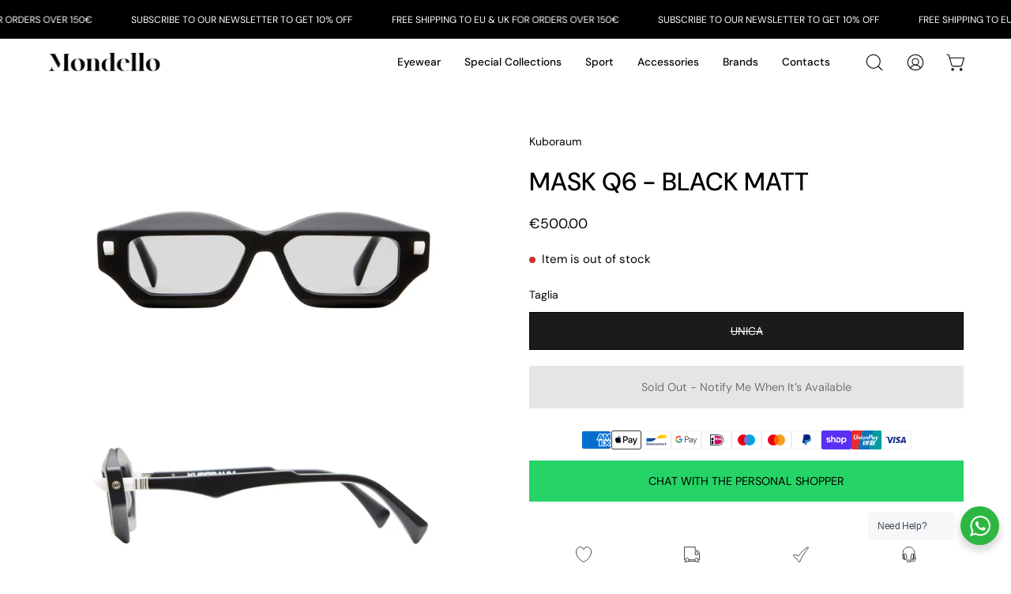

--- FILE ---
content_type: text/html; charset=utf-8
request_url: https://www.mondello1962.com/products/kuboraum-mask-q6-black-matt
body_size: 58621
content:
<!doctype html>
<html class="no-js no-touch" lang="en">
<head>
  <script type="application/vnd.locksmith+json" data-locksmith>{"version":"v254","locked":false,"initialized":true,"scope":"product","access_granted":true,"access_denied":false,"requires_customer":false,"manual_lock":false,"remote_lock":false,"has_timeout":false,"remote_rendered":null,"hide_resource":false,"hide_links_to_resource":false,"transparent":true,"locks":{"all":[],"opened":[]},"keys":[],"keys_signature":"99bda66f3d0e1550479b177bdbdd179210487f43049f56d5bc7e558e2245121a","state":{"template":"product","theme":188326740313,"product":"kuboraum-mask-q6-black-matt","collection":null,"page":null,"blog":null,"article":null,"app":null},"now":1769612491,"path":"\/products\/kuboraum-mask-q6-black-matt","locale_root_url":"\/","canonical_url":"https:\/\/www.mondello1962.com\/products\/kuboraum-mask-q6-black-matt","customer_id":null,"customer_id_signature":"99bda66f3d0e1550479b177bdbdd179210487f43049f56d5bc7e558e2245121a","cart":null}</script><script data-locksmith>!function(){undefined;!function(){var s=window.Locksmith={},e=document.querySelector('script[type="application/vnd.locksmith+json"]'),n=e&&e.innerHTML;if(s.state={},s.util={},s.loading=!1,n)try{s.state=JSON.parse(n)}catch(d){}if(document.addEventListener&&document.querySelector){var o,a,i,t=[76,79,67,75,83,77,73,84,72,49,49],c=function(){a=t.slice(0)},l="style",r=function(e){e&&27!==e.keyCode&&"click"!==e.type||(document.removeEventListener("keydown",r),document.removeEventListener("click",r),o&&document.body.removeChild(o),o=null)};c(),document.addEventListener("keyup",function(e){if(e.keyCode===a[0]){if(clearTimeout(i),a.shift(),0<a.length)return void(i=setTimeout(c,1e3));c(),r(),(o=document.createElement("div"))[l].width="50%",o[l].maxWidth="1000px",o[l].height="85%",o[l].border="1px rgba(0, 0, 0, 0.2) solid",o[l].background="rgba(255, 255, 255, 0.99)",o[l].borderRadius="4px",o[l].position="fixed",o[l].top="50%",o[l].left="50%",o[l].transform="translateY(-50%) translateX(-50%)",o[l].boxShadow="0 2px 5px rgba(0, 0, 0, 0.3), 0 0 100vh 100vw rgba(0, 0, 0, 0.5)",o[l].zIndex="2147483645";var t=document.createElement("textarea");t.value=JSON.stringify(JSON.parse(n),null,2),t[l].border="none",t[l].display="block",t[l].boxSizing="border-box",t[l].width="100%",t[l].height="100%",t[l].background="transparent",t[l].padding="22px",t[l].fontFamily="monospace",t[l].fontSize="14px",t[l].color="#333",t[l].resize="none",t[l].outline="none",t.readOnly=!0,o.appendChild(t),document.body.appendChild(o),t.addEventListener("click",function(e){e.stopImmediatePropagation()}),t.select(),document.addEventListener("keydown",r),document.addEventListener("click",r)}})}s.isEmbedded=-1!==window.location.search.indexOf("_ab=0&_fd=0&_sc=1"),s.path=s.state.path||window.location.pathname,s.basePath=s.state.locale_root_url.concat("/apps/locksmith").replace(/^\/\//,"/"),s.reloading=!1,s.util.console=window.console||{log:function(){},error:function(){}},s.util.makeUrl=function(e,t){var n,o=s.basePath+e,a=[],i=s.cache();for(n in i)a.push(n+"="+encodeURIComponent(i[n]));for(n in t)a.push(n+"="+encodeURIComponent(t[n]));return s.state.customer_id&&(a.push("customer_id="+encodeURIComponent(s.state.customer_id)),a.push("customer_id_signature="+encodeURIComponent(s.state.customer_id_signature))),o+=(-1===o.indexOf("?")?"?":"&")+a.join("&")},s._initializeCallbacks=[],s.on=function(e,t){if("initialize"!==e)throw'Locksmith.on() currently only supports the "initialize" event';s._initializeCallbacks.push(t)},s.initializeSession=function(e){if(!s.isEmbedded){var t=!1,n=!0,o=!0;(e=e||{}).silent&&(o=n=!(t=!0)),s.ping({silent:t,spinner:n,reload:o,callback:function(){s._initializeCallbacks.forEach(function(e){e()})}})}},s.cache=function(e){var t={};try{var n=function a(e){return(document.cookie.match("(^|; )"+e+"=([^;]*)")||0)[2]};t=JSON.parse(decodeURIComponent(n("locksmith-params")||"{}"))}catch(d){}if(e){for(var o in e)t[o]=e[o];document.cookie="locksmith-params=; expires=Thu, 01 Jan 1970 00:00:00 GMT; path=/",document.cookie="locksmith-params="+encodeURIComponent(JSON.stringify(t))+"; path=/"}return t},s.cache.cart=s.state.cart,s.cache.cartLastSaved=null,s.params=s.cache(),s.util.reload=function(){s.reloading=!0;try{window.location.href=window.location.href.replace(/#.*/,"")}catch(d){s.util.console.error("Preferred reload method failed",d),window.location.reload()}},s.cache.saveCart=function(e){if(!s.cache.cart||s.cache.cart===s.cache.cartLastSaved)return e?e():null;var t=s.cache.cartLastSaved;s.cache.cartLastSaved=s.cache.cart,fetch("/cart/update.js",{method:"POST",headers:{"Content-Type":"application/json",Accept:"application/json"},body:JSON.stringify({attributes:{locksmith:s.cache.cart}})}).then(function(e){if(!e.ok)throw new Error("Cart update failed: "+e.status);return e.json()}).then(function(){e&&e()})["catch"](function(e){if(s.cache.cartLastSaved=t,!s.reloading)throw e})},s.util.spinnerHTML='<style>body{background:#FFF}@keyframes spin{from{transform:rotate(0deg)}to{transform:rotate(360deg)}}#loading{display:flex;width:100%;height:50vh;color:#777;align-items:center;justify-content:center}#loading .spinner{display:block;animation:spin 600ms linear infinite;position:relative;width:50px;height:50px}#loading .spinner-ring{stroke:currentColor;stroke-dasharray:100%;stroke-width:2px;stroke-linecap:round;fill:none}</style><div id="loading"><div class="spinner"><svg width="100%" height="100%"><svg preserveAspectRatio="xMinYMin"><circle class="spinner-ring" cx="50%" cy="50%" r="45%"></circle></svg></svg></div></div>',s.util.clobberBody=function(e){document.body.innerHTML=e},s.util.clobberDocument=function(e){e.responseText&&(e=e.responseText),document.documentElement&&document.removeChild(document.documentElement);var t=document.open("text/html","replace");t.writeln(e),t.close(),setTimeout(function(){var e=t.querySelector("[autofocus]");e&&e.focus()},100)},s.util.serializeForm=function(e){if(e&&"FORM"===e.nodeName){var t,n,o={};for(t=e.elements.length-1;0<=t;t-=1)if(""!==e.elements[t].name)switch(e.elements[t].nodeName){case"INPUT":switch(e.elements[t].type){default:case"text":case"hidden":case"password":case"button":case"reset":case"submit":o[e.elements[t].name]=e.elements[t].value;break;case"checkbox":case"radio":e.elements[t].checked&&(o[e.elements[t].name]=e.elements[t].value);break;case"file":}break;case"TEXTAREA":o[e.elements[t].name]=e.elements[t].value;break;case"SELECT":switch(e.elements[t].type){case"select-one":o[e.elements[t].name]=e.elements[t].value;break;case"select-multiple":for(n=e.elements[t].options.length-1;0<=n;n-=1)e.elements[t].options[n].selected&&(o[e.elements[t].name]=e.elements[t].options[n].value)}break;case"BUTTON":switch(e.elements[t].type){case"reset":case"submit":case"button":o[e.elements[t].name]=e.elements[t].value}}return o}},s.util.on=function(e,i,s,t){t=t||document;var c="locksmith-"+e+i,n=function(e){var t=e.target,n=e.target.parentElement,o=t&&t.className&&(t.className.baseVal||t.className)||"",a=n&&n.className&&(n.className.baseVal||n.className)||"";("string"==typeof o&&-1!==o.split(/\s+/).indexOf(i)||"string"==typeof a&&-1!==a.split(/\s+/).indexOf(i))&&!e[c]&&(e[c]=!0,s(e))};t.attachEvent?t.attachEvent(e,n):t.addEventListener(e,n,!1)},s.util.enableActions=function(e){s.util.on("click","locksmith-action",function(e){e.preventDefault();var t=e.target;t.dataset.confirmWith&&!confirm(t.dataset.confirmWith)||(t.disabled=!0,t.innerText=t.dataset.disableWith,s.post("/action",t.dataset.locksmithParams,{spinner:!1,type:"text",success:function(e){(e=JSON.parse(e.responseText)).message&&alert(e.message),s.util.reload()}}))},e)},s.util.inject=function(e,t){var n=["data","locksmith","append"];if(-1!==t.indexOf(n.join("-"))){var o=document.createElement("div");o.innerHTML=t,e.appendChild(o)}else e.innerHTML=t;var a,i,s=e.querySelectorAll("script");for(i=0;i<s.length;++i){a=s[i];var c=document.createElement("script");if(a.type&&(c.type=a.type),a.src)c.src=a.src;else{var l=document.createTextNode(a.innerHTML);c.appendChild(l)}e.appendChild(c)}var r=e.querySelector("[autofocus]");r&&r.focus()},s.post=function(e,t,n){!1!==(n=n||{}).spinner&&s.util.clobberBody(s.util.spinnerHTML);var o={};n.container===document?(o.layout=1,n.success=function(e){s.util.clobberDocument(e)}):n.container&&(o.layout=0,n.success=function(e){var t=document.getElementById(n.container);s.util.inject(t,e),t.id===t.firstChild.id&&t.parentElement.replaceChild(t.firstChild,t)}),n.form_type&&(t.form_type=n.form_type),n.include_layout_classes!==undefined&&(t.include_layout_classes=n.include_layout_classes),n.lock_id!==undefined&&(t.lock_id=n.lock_id),s.loading=!0;var a=s.util.makeUrl(e,o),i="json"===n.type||"text"===n.type;fetch(a,{method:"POST",headers:{"Content-Type":"application/json",Accept:i?"application/json":"text/html"},body:JSON.stringify(t)}).then(function(e){if(!e.ok)throw new Error("Request failed: "+e.status);return e.text()}).then(function(e){var t=n.success||s.util.clobberDocument;t(i?{responseText:e}:e)})["catch"](function(e){if(!s.reloading)if("dashboard.weglot.com"!==window.location.host){if(!n.silent)throw alert("Something went wrong! Please refresh and try again."),e;console.error(e)}else console.error(e)})["finally"](function(){s.loading=!1})},s.postResource=function(e,t){e.path=s.path,e.search=window.location.search,e.state=s.state,e.passcode&&(e.passcode=e.passcode.trim()),e.email&&(e.email=e.email.trim()),e.state.cart=s.cache.cart,e.locksmith_json=s.jsonTag,e.locksmith_json_signature=s.jsonTagSignature,s.post("/resource",e,t)},s.ping=function(e){if(!s.isEmbedded){e=e||{};var t=function(){e.reload?s.util.reload():"function"==typeof e.callback&&e.callback()};s.post("/ping",{path:s.path,search:window.location.search,state:s.state},{spinner:!!e.spinner,silent:"undefined"==typeof e.silent||e.silent,type:"text",success:function(e){e&&e.responseText?((e=JSON.parse(e.responseText)).messages&&0<e.messages.length&&s.showMessages(e.messages),e.cart&&s.cache.cart!==e.cart?(s.cache.cart=e.cart,s.cache.saveCart(function(){t(),e.cart&&e.cart.match(/^.+:/)&&s.util.reload()})):t()):console.error("[Locksmith] Invalid result in ping callback:",e)}})}},s.timeoutMonitor=function(){var e=s.cache.cart;s.ping({callback:function(){e!==s.cache.cart||setTimeout(function(){s.timeoutMonitor()},6e4)}})},s.showMessages=function(e){var t=document.createElement("div");t.style.position="fixed",t.style.left=0,t.style.right=0,t.style.bottom="-50px",t.style.opacity=0,t.style.background="#191919",t.style.color="#ddd",t.style.transition="bottom 0.2s, opacity 0.2s",t.style.zIndex=999999,t.innerHTML="        <style>          .locksmith-ab .locksmith-b { display: none; }          .locksmith-ab.toggled .locksmith-b { display: flex; }          .locksmith-ab.toggled .locksmith-a { display: none; }          .locksmith-flex { display: flex; flex-wrap: wrap; justify-content: space-between; align-items: center; padding: 10px 20px; }          .locksmith-message + .locksmith-message { border-top: 1px #555 solid; }          .locksmith-message a { color: inherit; font-weight: bold; }          .locksmith-message a:hover { color: inherit; opacity: 0.8; }          a.locksmith-ab-toggle { font-weight: inherit; text-decoration: underline; }          .locksmith-text { flex-grow: 1; }          .locksmith-cta { flex-grow: 0; text-align: right; }          .locksmith-cta button { transform: scale(0.8); transform-origin: left; }          .locksmith-cta > * { display: block; }          .locksmith-cta > * + * { margin-top: 10px; }          .locksmith-message a.locksmith-close { flex-grow: 0; text-decoration: none; margin-left: 15px; font-size: 30px; font-family: monospace; display: block; padding: 2px 10px; }                    @media screen and (max-width: 600px) {            .locksmith-wide-only { display: none !important; }            .locksmith-flex { padding: 0 15px; }            .locksmith-flex > * { margin-top: 5px; margin-bottom: 5px; }            .locksmith-cta { text-align: left; }          }                    @media screen and (min-width: 601px) {            .locksmith-narrow-only { display: none !important; }          }        </style>      "+e.map(function(e){return'<div class="locksmith-message">'+e+"</div>"}).join(""),document.body.appendChild(t),document.body.style.position="relative",document.body.parentElement.style.paddingBottom=t.offsetHeight+"px",setTimeout(function(){t.style.bottom=0,t.style.opacity=1},50),s.util.on("click","locksmith-ab-toggle",function(e){e.preventDefault();for(var t=e.target.parentElement;-1===t.className.split(" ").indexOf("locksmith-ab");)t=t.parentElement;-1!==t.className.split(" ").indexOf("toggled")?t.className=t.className.replace("toggled",""):t.className=t.className+" toggled"}),s.util.enableActions(t)}}()}();</script>
      <script data-locksmith>Locksmith.cache.cart=null</script>

  <script data-locksmith>Locksmith.jsonTag="{\"version\":\"v254\",\"locked\":false,\"initialized\":true,\"scope\":\"product\",\"access_granted\":true,\"access_denied\":false,\"requires_customer\":false,\"manual_lock\":false,\"remote_lock\":false,\"has_timeout\":false,\"remote_rendered\":null,\"hide_resource\":false,\"hide_links_to_resource\":false,\"transparent\":true,\"locks\":{\"all\":[],\"opened\":[]},\"keys\":[],\"keys_signature\":\"99bda66f3d0e1550479b177bdbdd179210487f43049f56d5bc7e558e2245121a\",\"state\":{\"template\":\"product\",\"theme\":188326740313,\"product\":\"kuboraum-mask-q6-black-matt\",\"collection\":null,\"page\":null,\"blog\":null,\"article\":null,\"app\":null},\"now\":1769612491,\"path\":\"\\\/products\\\/kuboraum-mask-q6-black-matt\",\"locale_root_url\":\"\\\/\",\"canonical_url\":\"https:\\\/\\\/www.mondello1962.com\\\/products\\\/kuboraum-mask-q6-black-matt\",\"customer_id\":null,\"customer_id_signature\":\"99bda66f3d0e1550479b177bdbdd179210487f43049f56d5bc7e558e2245121a\",\"cart\":null}";Locksmith.jsonTagSignature="ecf67932ffc63351f9801582e670fdf4d52e8ed9c6d965f93aa8d95cc927fa17"</script>
  <meta charset="utf-8">
  <meta http-equiv='X-UA-Compatible' content='IE=edge'>
  <meta name="viewport" content="width=device-width, height=device-height, initial-scale=1.0, minimum-scale=1.0">
  <link rel="canonical" href="https://www.mondello1962.com/products/kuboraum-mask-q6-black-matt" />

  <link rel="preload" as="style" href="//www.mondello1962.com/cdn/shop/t/25/assets/theme.css?v=102016515629351619001760520775">
  <link rel="preload" as="script" href="//www.mondello1962.com/cdn/shop/t/25/assets/lazysizes.min.js?v=111431644619468174291760520775">
  <link rel="preload" as="script" href="//www.mondello1962.com/cdn/shop/t/25/assets/vendor.js?v=63626716640784598841760520775">
  <link rel="preload" as="script" href="//www.mondello1962.com/cdn/shop/t/25/assets/theme.js?v=119190669864062815851760520775">
  <link rel="preload" as="image" href="//www.mondello1962.com/cdn/shop/t/25/assets/loading.svg?v=91665432863842511931760520775">

  <link rel="preconnect" href="https://cdn.shopify.com" crossorigin>
  <link rel="preconnect" href="https://fonts.shopify.com" crossorigin>
  <link rel="preconnect" href="https://monorail-edge.shopifysvc.com" crossorigin><style data-shopify>:root { --loader-image-size: 150px; }:root { --loader-image-size: 320px; }html:not(.is-loading) .loading-overlay { opacity: 0; visibility: hidden; pointer-events: none; }
    .loading-overlay { position: fixed; top: 0; left: 0; z-index: 99999; width: 100vw; height: 100vh; display: flex; align-items: center; justify-content: center; background: var(--bg); transition: opacity 0.3s ease-out, visibility 0s linear 0.3s; }
    .loading-overlay .loader__image--fallback { width: 320px; height: 100%; background: var(--loader-image) no-repeat center center/contain; }
    .loader__image__holder { position: absolute; top: 0; left: 0; width: 100%; height: 100%; font-size: 0; display: flex; align-items: center; justify-content: center; animation: pulse-loading 2s infinite ease-in-out; }
    .loader__image { max-width: 150px; height: auto; object-fit: contain; }
    .loader--line {
      position: relative;
      height: 4px;
      display: block;
      background-color: var(--button-primary-fade);
      border-radius: 2px;
      overflow: hidden;
      width: 100%;
      opacity: 0;
      visibility: hidden;
      transition: opacity .3s ease, visibility 0s linear .3s;
    }

    .loadMore .loader,
    .is-loading .loader {
      visibility: visible;
      opacity: 1;
      transition-delay: 0s;
    }

    .lazyloaded .loader {
      opacity: 0;
      visibility: hidden;
    }

    .loader-indeterminate { background-color: var(--button-primary-bg); }
    .loader-indeterminate::before {
      content: '';
      position: absolute;
      background-color: inherit;
      top: 0;
      left: -35%;
      width: 100%;
      bottom: 0;
      will-change: transform;
      -webkit-animation: indeterminate 2.1s cubic-bezier(0.65, 0.815, 0.735, 0.395) infinite;
      animation: indeterminate 2.1s cubic-bezier(0.65, 0.815, 0.735, 0.395) infinite;
    }

    .loader-indeterminate::after {
      content: '';
      position: absolute;
      background-color: inherit;
      top: 0;
      left: -200%;
      width: 100%;
      bottom: 0;
      will-change: transform;
      -webkit-animation: indeterminate-short 2.1s cubic-bezier(0.165, 0.84, 0.44, 1) infinite;
      animation: indeterminate-short 2.1s cubic-bezier(0.165, 0.84, 0.44, 1) infinite;
      -webkit-animation-delay: 1.15s;
      animation-delay: 1.15s;
    }

    @keyframes indeterminate {
      0% { transform: translateX(0) scale(0.35, 1); }
      60% { transform: translateX(50%) scale(0.9, 1); }
      100% { transform: translateX(100%) scale(0.9, 1); }
    }
    @keyframes indeterminate-short {
      0% { transform: translateX(0) scale(2, 1); }
      60% { transform: translateX(460px) scale(0.01, 1); }
      100% { transform: translateX(460px) scale(0.01, 1); }
    }
    @keyframes pulse-loading {
      0% { opacity: 1; }
      50% { opacity: .25; }
      100% { opacity: 1; }
    }</style><script>
    const loadingAppearance = "once";
    const loaded = sessionStorage.getItem('loaded');

    if (loadingAppearance === 'once') {
      if (loaded === null) {
        sessionStorage.setItem('loaded', true);
        document.documentElement.classList.add('is-loading');
      }
    } else {
      document.documentElement.classList.add('is-loading');
    }
  </script><link rel="shortcut icon" href="//www.mondello1962.com/cdn/shop/files/mondello_fav_32x32.png?v=1680881649" type="image/png" />
  <title>Kuboraum Mask q6 - black matt &ndash; Mondello 1962</title><meta name="description" content="Kuboraum&#39;s Mask Q6 BM sunglasses feature a slender, elongated frame with bold corners, amplified by the introduction of smoothly sculpted temples extending through the front. Dreamed in Berlin, handmade in Italy - Material: Mazzucchelli acetate - Color: matte black - Lens: gray 24h - Size: eye 55mm / bridge 16mm / temp">
<link rel="preload" as="font" href="//www.mondello1962.com/cdn/fonts/dm_sans/dmsans_n4.ec80bd4dd7e1a334c969c265873491ae56018d72.woff2" type="font/woff2" crossorigin><link rel="preload" as="font" href="//www.mondello1962.com/cdn/fonts/dm_sans/dmsans_n5.8a0f1984c77eb7186ceb87c4da2173ff65eb012e.woff2" type="font/woff2" crossorigin>

<meta property="og:site_name" content="Mondello 1962">
<meta property="og:url" content="https://www.mondello1962.com/products/kuboraum-mask-q6-black-matt"><meta property="og:title" content="Kuboraum Mask q6 - black matt">
<meta property="og:type" content="product">
<meta property="og:description" content="Kuboraum&#39;s Mask Q6 BM sunglasses feature a slender, elongated frame with bold corners, amplified by the introduction of smoothly sculpted temples extending through the front. Dreamed in Berlin, handmade in Italy - Material: Mazzucchelli acetate - Color: matte black - Lens: gray 24h - Size: eye 55mm / bridge 16mm / temp">
<meta property="og:image" content="http://www.mondello1962.com/cdn/shop/files/4e93146fd81189ece9bfefcd55cae35e.jpg?v=1691597471">
<meta property="og:image:secure_url" content="https://www.mondello1962.com/cdn/shop/files/4e93146fd81189ece9bfefcd55cae35e.jpg?v=1691597471">
<meta property="og:image:width" content="2000">
  <meta property="og:image:height" content="1041"><meta property="og:price:amount" content="500.00">
<meta property="og:price:currency" content="EUR">
<meta name="twitter:card" content="summary_large_image"><meta name="twitter:title" content="Kuboraum Mask q6 - black matt">
<meta name="twitter:description" content="Kuboraum&#39;s Mask Q6 BM sunglasses feature a slender, elongated frame with bold corners, amplified by the introduction of smoothly sculpted temples extending through the front. Dreamed in Berlin, handmade in Italy - Material: Mazzucchelli acetate - Color: matte black - Lens: gray 24h - Size: eye 55mm / bridge 16mm / temp">
<style data-shopify>@font-face {
  font-family: "DM Sans";
  font-weight: 500;
  font-style: normal;
  font-display: swap;
  src: url("//www.mondello1962.com/cdn/fonts/dm_sans/dmsans_n5.8a0f1984c77eb7186ceb87c4da2173ff65eb012e.woff2") format("woff2"),
       url("//www.mondello1962.com/cdn/fonts/dm_sans/dmsans_n5.9ad2e755a89e15b3d6c53259daad5fc9609888e6.woff") format("woff");
}

@font-face {
  font-family: "DM Sans";
  font-weight: 400;
  font-style: normal;
  font-display: swap;
  src: url("//www.mondello1962.com/cdn/fonts/dm_sans/dmsans_n4.ec80bd4dd7e1a334c969c265873491ae56018d72.woff2") format("woff2"),
       url("//www.mondello1962.com/cdn/fonts/dm_sans/dmsans_n4.87bdd914d8a61247b911147ae68e754d695c58a6.woff") format("woff");
}



  @font-face {
  font-family: "DM Sans";
  font-weight: 600;
  font-style: normal;
  font-display: swap;
  src: url("//www.mondello1962.com/cdn/fonts/dm_sans/dmsans_n6.70a2453ea926d613c6a2f89af05180d14b3a7c96.woff2") format("woff2"),
       url("//www.mondello1962.com/cdn/fonts/dm_sans/dmsans_n6.355605667bef215872257574b57fc097044f7e20.woff") format("woff");
}




  @font-face {
  font-family: "DM Sans";
  font-weight: 100;
  font-style: normal;
  font-display: swap;
  src: url("//www.mondello1962.com/cdn/fonts/dm_sans/dmsans_n1.580389dc4df7a79b9eaf149851cb60b3e1bb8dfc.woff2") format("woff2"),
       url("//www.mondello1962.com/cdn/fonts/dm_sans/dmsans_n1.504f53511fe3603bb04cdd33e5dc389e197c8fdf.woff") format("woff");
}




  @font-face {
  font-family: "DM Sans";
  font-weight: 700;
  font-style: normal;
  font-display: swap;
  src: url("//www.mondello1962.com/cdn/fonts/dm_sans/dmsans_n7.97e21d81502002291ea1de8aefb79170c6946ce5.woff2") format("woff2"),
       url("//www.mondello1962.com/cdn/fonts/dm_sans/dmsans_n7.af5c214f5116410ca1d53a2090665620e78e2e1b.woff") format("woff");
}




  @font-face {
  font-family: "DM Sans";
  font-weight: 100;
  font-style: normal;
  font-display: swap;
  src: url("//www.mondello1962.com/cdn/fonts/dm_sans/dmsans_n1.580389dc4df7a79b9eaf149851cb60b3e1bb8dfc.woff2") format("woff2"),
       url("//www.mondello1962.com/cdn/fonts/dm_sans/dmsans_n1.504f53511fe3603bb04cdd33e5dc389e197c8fdf.woff") format("woff");
}




  @font-face {
  font-family: "DM Sans";
  font-weight: 500;
  font-style: normal;
  font-display: swap;
  src: url("//www.mondello1962.com/cdn/fonts/dm_sans/dmsans_n5.8a0f1984c77eb7186ceb87c4da2173ff65eb012e.woff2") format("woff2"),
       url("//www.mondello1962.com/cdn/fonts/dm_sans/dmsans_n5.9ad2e755a89e15b3d6c53259daad5fc9609888e6.woff") format("woff");
}




  @font-face {
  font-family: "DM Sans";
  font-weight: 400;
  font-style: italic;
  font-display: swap;
  src: url("//www.mondello1962.com/cdn/fonts/dm_sans/dmsans_i4.b8fe05e69ee95d5a53155c346957d8cbf5081c1a.woff2") format("woff2"),
       url("//www.mondello1962.com/cdn/fonts/dm_sans/dmsans_i4.403fe28ee2ea63e142575c0aa47684d65f8c23a0.woff") format("woff");
}




  @font-face {
  font-family: "DM Sans";
  font-weight: 700;
  font-style: italic;
  font-display: swap;
  src: url("//www.mondello1962.com/cdn/fonts/dm_sans/dmsans_i7.52b57f7d7342eb7255084623d98ab83fd96e7f9b.woff2") format("woff2"),
       url("//www.mondello1962.com/cdn/fonts/dm_sans/dmsans_i7.d5e14ef18a1d4a8ce78a4187580b4eb1759c2eda.woff") format("woff");
}


:root {--COLOR-BUTTON-PRIMARY-BG: #1b1b1b;
  --COLOR-BUTTON-PRIMARY-BG-HOVER: #000000;--PRIMARY-BG-TRANSITION: background 0s linear 0s;
    --PRIMARY-BG-TRANSITION-HOVER: background 0s linear 0.3s;--COLOR-BUTTON-PRIMARY-TEXT: #ffffff;--COLOR-BUTTON-PRIMARY-TEXT-HOVER: #ffffff;--COLOR-BUTTON-PRIMARY-BORDER: #1b1b1b;--PRIMARY-BUTTON-BORDER: var(--BORDER-WIDTH) solid var(--COLOR-BUTTON-PRIMARY-BORDER);--COLOR-BUTTON-PRIMARY-BORDER-HOVER: #000000;--PRIMARY-BUTTON-BORDER-HOVER: var(--BORDER-WIDTH) solid var(--COLOR-BUTTON-PRIMARY-BORDER-HOVER);--COLOR-BUTTON-PRIMARY-FADE: rgba(27, 27, 27, 0.05);
  --COLOR-BUTTON-PRIMARY-BG-ALPHA-50: rgba(27, 27, 27, 0.5);
  --COLOR-BUTTON-PRIMARY-TEXT-ALPHA-50: rgba(255, 255, 255, 0.5);

  --COLOR-BUTTON-SECONDARY-BG: #ffffff;
  --COLOR-BUTTON-SECONDARY-BG-HOVER: #f7f7f7;--SECONDARY-BG-TRANSITION: background 0s linear 0s;
    --SECONDARY-BG-TRANSITION-HOVER: background 0s linear 0.3s;--COLOR-BUTTON-SECONDARY-TEXT: #000000;--COLOR-BUTTON-SECONDARY-TEXT-HOVER: #000000;--COLOR-BUTTON-SECONDARY-BORDER: #000000;--SECONDARY-BUTTON-BORDER: var(--BORDER-WIDTH) solid var(--COLOR-BUTTON-SECONDARY-BORDER);--COLOR-BUTTON-SECONDARY-BORDER-HOVER: #000000;--SECONDARY-BUTTON-BORDER-HOVER: var(--BORDER-WIDTH) solid var(--COLOR-BUTTON-SECONDARY-BORDER-HOVER);--COLOR-BUTTON-SECONDARY-TEXT-ALPHA-50: rgba(0, 0, 0, 0.5);

  --COLOR-HEADING: #000000;
  --COLOR-TEXT: #000000;
  --COLOR-TEXT-DARKEN: #000000;
  --COLOR-TEXT-LIGHTEN: #333333;
  --COLOR-TEXT-ALPHA-5: rgba(0, 0, 0, 0.05);
  --COLOR-TEXT-ALPHA-8: rgba(0, 0, 0, 0.08);
  --COLOR-TEXT-ALPHA-10: rgba(0, 0, 0, 0.1);
  --COLOR-TEXT-ALPHA-15: rgba(0, 0, 0, 0.15);
  --COLOR-TEXT-ALPHA-20: rgba(0, 0, 0, 0.2);
  --COLOR-TEXT-ALPHA-25: rgba(0, 0, 0, 0.25);
  --COLOR-TEXT-ALPHA-50: rgba(0, 0, 0, 0.5);
  --COLOR-TEXT-ALPHA-60: rgba(0, 0, 0, 0.6);
  --COLOR-TEXT-ALPHA-85: rgba(0, 0, 0, 0.85);

  --COLOR-BG: #ffffff;
  --COLOR-BG-ALPHA-25: rgba(255, 255, 255, 0.25);
  --COLOR-BG-ALPHA-35: rgba(255, 255, 255, 0.35);
  --COLOR-BG-ALPHA-60: rgba(255, 255, 255, 0.6);
  --COLOR-BG-ALPHA-65: rgba(255, 255, 255, 0.65);
  --COLOR-BG-ALPHA-85: rgba(255, 255, 255, 0.85);
  --COLOR-BG-OVERLAY: rgba(255, 255, 255, 0.75);
  --COLOR-BG-DARKEN: #e6e6e6;
  --COLOR-BG-LIGHTEN-DARKEN: #e6e6e6;
  --COLOR-BG-LIGHTEN-DARKEN-2: #cdcdcd;
  --COLOR-BG-LIGHTEN-DARKEN-3: #b3b3b3;
  --COLOR-BG-LIGHTEN-DARKEN-4: #9a9a9a;
  --COLOR-BG-LIGHTEN-DARKEN-CONTRAST: #b3b3b3;
  --COLOR-BG-LIGHTEN-DARKEN-CONTRAST-2: #999999;
  --COLOR-BG-LIGHTEN-DARKEN-CONTRAST-3: #808080;
  --COLOR-BG-LIGHTEN-DARKEN-CONTRAST-4: #666666;

  --COLOR-BG-SECONDARY: #f2f2f2;
  --COLOR-BG-SECONDARY-LIGHTEN-DARKEN: #d8d8d8;
  --COLOR-BG-SECONDARY-LIGHTEN-DARKEN-CONTRAST: #727272;

  --COLOR-BG-ACCENT: #f2f2f2;

  --COLOR-INPUT-BG: #ffffff;

  --COLOR-ACCENT: #000;
  --COLOR-ACCENT-TEXT: #fff;

  --COLOR-TAG-SAVING: #d43747;
  --COLOR-TAG-SAVING-TEXT: #fff;

  --COLOR-TAG-CUSTOM: #000;
  --COLOR-TAG-TEXT: #fff;

  --COLOR-BORDER: #d3d3d3;
  --COLOR-BORDER-ALPHA-15: rgba(211, 211, 211, 0.15);
  --COLOR-BORDER-ALPHA-30: rgba(211, 211, 211, 0.3);
  --COLOR-BORDER-ALPHA-50: rgba(211, 211, 211, 0.5);
  --COLOR-BORDER-ALPHA-65: rgba(211, 211, 211, 0.65);
  --COLOR-BORDER-LIGHTEN-DARKEN: #868686;
  --COLOR-BORDER-HAIRLINE: #f7f7f7;

  --COLOR-WHITE-BLACK: fff;
  --COLOR-BLACK-WHITE: #000;--COLOR-DISABLED-GREY: rgba(0, 0, 0, 0.05);
  --COLOR-DISABLED-GREY-DARKEN: rgba(0, 0, 0, 0.45);
  --COLOR-ERROR: #D02E2E;
  --COLOR-ERROR-BG: #f3cbcb;
  --COLOR-SUCCESS: #56AD6A;
  --COLOR-SUCCESS-BG: #ECFEF0;
  --COLOR-WARN: #ECBD5E;
  --COLOR-TRANSPARENT: rgba(255, 255, 255, 0);
  --COLOR-WHITE: #fff;
  --COLOR-WHITE-ALPHA-50: rgba(255, 255, 255, 0.5);
  --COLOR-WHITE-ALPHA-60: rgba(255, 255, 255, 0.6);
  --COLOR-BLACK: #000;
  --COLOR-BLACK-ALPHA-20: rgba(0, 0, 0, 0.2);
  --COLOR-BLACK-ALPHA-50: rgba(0, 0, 0, 0.5);
  --COLOR-BLACK-ALPHA-60: rgba(0, 0, 0, 0.6);--FONT-STACK-BODY: "DM Sans", sans-serif;
  --FONT-STYLE-BODY: normal;
  --FONT-STYLE-BODY-ITALIC: italic;
  --FONT-ADJUST-BODY: 1.0;

  --FONT-WEIGHT-BODY: 400;
  --FONT-WEIGHT-BODY-LIGHT: 100;
  --FONT-WEIGHT-BODY-MEDIUM: 700;
  --FONT-WEIGHT-BODY-BOLD: 500;

  --FONT-STACK-HEADING: "DM Sans", sans-serif;
  --FONT-STYLE-HEADING: normal;
  --FONT-STYLE-HEADING-ITALIC: italic;
  --FONT-ADJUST-HEADING: 1.0;

  --FONT-WEIGHT-HEADING: 500;
  --FONT-WEIGHT-HEADING-LIGHT: 100;
  --FONT-WEIGHT-HEADING-MEDIUM: 700;
  --FONT-WEIGHT-HEADING-BOLD: 600;

  --FONT-STACK-NAV: "DM Sans", sans-serif;
  --FONT-STYLE-NAV: normal;
  --FONT-STYLE-NAV-ITALIC: italic;
  --FONT-ADJUST-NAV: 0.85;

  --FONT-WEIGHT-NAV: 400;
  --FONT-WEIGHT-NAV-LIGHT: 100;
  --FONT-WEIGHT-NAV-MEDIUM: 700;
  --FONT-WEIGHT-NAV-BOLD: 500;

  --FONT-STACK-BUTTON: "DM Sans", sans-serif;
  --FONT-STYLE-BUTTON: normal;
  --FONT-STYLE-BUTTON-ITALIC: italic;
  --FONT-ADJUST-BUTTON: 0.9;

  --FONT-WEIGHT-BUTTON: 400;
  --FONT-WEIGHT-BUTTON-MEDIUM: 700;
  --FONT-WEIGHT-BUTTON-BOLD: 500;

  --FONT-STACK-SUBHEADING: "DM Sans", sans-serif;
  --FONT-STYLE-SUBHEADING: normal;
  --FONT-STYLE-SUBHEADING-ITALIC: italic;
  --FONT-ADJUST-SUBHEADING: 1.0;

  --FONT-WEIGHT-SUBHEADING: 400;
  --FONT-WEIGHT-SUBHEADING-LIGHT: 100;
  --FONT-WEIGHT-SUBHEADING-MEDIUM: 700;
  --FONT-WEIGHT-SUBHEADING-BOLD: 500;

  --LETTER-SPACING-SUBHEADING: 0.0em;
  --LETTER-SPACING-BUTTON: 0.0em;

  --BUTTON-TEXT-CAPS: none;
  --SUBHEADING-TEXT-CAPS: none;--FONT-SIZE-INPUT: 1.0rem;--RADIUS: 0px;
  --RADIUS-SMALL: 0px;
  --RADIUS-TINY: 0px;
  --RADIUS-BADGE: 0px;
  --RADIUS-CHECKBOX: 0px;
  --RADIUS-TEXTAREA: 0px;--PRODUCT-MEDIA-PADDING-TOP: 60.0%;--BORDER-WIDTH: 1px;--STROKE-WIDTH: 12px;--SITE-WIDTH: 1440px;
  --SITE-WIDTH-NARROW: 840px;--ICON-ARROW-RIGHT: url( "//www.mondello1962.com/cdn/shop/t/25/assets/icon-chevron-right.svg?v=115618353204357621731760520775" );--loading-svg: url( "//www.mondello1962.com/cdn/shop/t/25/assets/loading.svg?v=91665432863842511931760520775" );
  --icon-check: url( "//www.mondello1962.com/cdn/shop/t/25/assets/icon-check.svg?v=175316081881880408121760520775" );
  --icon-check-swatch: url( "//www.mondello1962.com/cdn/shop/t/25/assets/icon-check-swatch.svg?v=131897745589030387781760520775" );
  --icon-zoom-in: url( "//www.mondello1962.com/cdn/shop/t/25/assets/icon-zoom-in.svg?v=157433013461716915331760520775" );
  --icon-zoom-out: url( "//www.mondello1962.com/cdn/shop/t/25/assets/icon-zoom-out.svg?v=164909107869959372931760520775" );--collection-sticky-bar-height: 0;
  --collection-image-padding-top: 60%;

  --drawer-width: 400px;
  --drawer-transition: transform 0.4s cubic-bezier(0.46, 0.01, 0.32, 1);--full-height: 100vh;
  --header-height: 60px;
  --has-scrolled-header-height: 60px;
  --announcement-height: 0px;
  --content-full: calc(100vh - var(--header-height) - var(--announcement-height));--gutter: 60px;
  --gutter-mobile: 20px;
  --grid-gutter: 20px;
  --grid-gutter-mobile: 35px;--inner: 20px;
  --inner-tablet: 18px;
  --inner-mobile: 16px;--grid: repeat(3, minmax(0, 1fr));
  --grid-tablet: repeat(2, minmax(0, 1fr));
  --grid-mobile: repeat(2, minmax(0, 1fr));
  --megamenu-grid: repeat(4, minmax(0, 1fr));
  --grid-row: 1 / span 3;--scrollbar-width: 0px;--overlay: #000;
  --overlay-opacity: 1;--swatch-width: 40px;
  --swatch-height: 20px;
  --swatch-size: 42px;
  --swatch-size-mobile: 30px;

  
  --move-offset: 20px;

  
  --autoplay-speed: 2200ms;

  

    --filter-bg: 1.0;
    --product-filter-bg: 1.0;}</style><link href="//www.mondello1962.com/cdn/shop/t/25/assets/theme.css?v=102016515629351619001760520775" rel="stylesheet" type="text/css" media="all" /><script type="text/javascript">
    if (window.MSInputMethodContext && document.documentMode) {
      var scripts = document.getElementsByTagName('script')[0];
      var polyfill = document.createElement("script");
      polyfill.defer = true;
      polyfill.src = "//www.mondello1962.com/cdn/shop/t/25/assets/ie11.js?v=164037955086922138091760520775";

      scripts.parentNode.insertBefore(polyfill, scripts);

      document.documentElement.classList.add('ie11');
    } else {
      document.documentElement.className = document.documentElement.className.replace('no-js', 'js');
    }

    document.addEventListener('lazyloaded', (e) => {
      const lazyImage = e.target.parentNode;
      if (lazyImage.classList.contains('lazy-image')) {
        // Wait for the fade in images animation to complete
        setTimeout(() => {
          lazyImage.style.backgroundImage = 'none';
        }, 500);
      }
    });

    let root = '/';
    if (root[root.length - 1] !== '/') {
      root = `${root}/`;
    }

    window.theme = {
      assets: {
        photoswipe: '//www.mondello1962.com/cdn/shop/t/25/assets/photoswipe.js?v=108660782622152556431760520775',
        smoothscroll: '//www.mondello1962.com/cdn/shop/t/25/assets/smoothscroll.js?v=37906625415260927261760520775',
        no_image: "//www.mondello1962.com/cdn/shopifycloud/storefront/assets/no-image-2048-a2addb12_1024x.gif",
        swatches: '//www.mondello1962.com/cdn/shop/t/25/assets/swatches.json?v=108341084980828767351760520775',
        base: "//www.mondello1962.com/cdn/shop/t/25/assets/"
      },
      routes: {
        root: root,
        cart_url: "\/cart",
        cart_add_url: "\/cart\/add",
        cart_change_url: "\/cart\/change",
        shop_url: "https:\/\/www.mondello1962.com",
        search_url: "\/search",
        product_recommendations_url: "\/recommendations\/products"
      },
      strings: {
        add_to_cart: "Add to Cart",
        cart_acceptance_error: "You must accept our terms and conditions.",
        cart_empty: "Your cart is currently empty.",
        cart_price: "Price",
        cart_quantity: "Quantity",
        cart_items_one: "{{ count }} item",
        cart_items_many: "{{ count }} items",
        cart_title: "Cart",
        cart_total: "Total",
        continue_shopping: "Continue Shopping",
        free: "Free",
        limit_error: "Sorry, looks like we don\u0026#39;t have enough of this product.",
        no_results: "No results found",
        preorder: "Pre-Order",
        remove: "Remove",
        results_one: " result",
        results_other: " results",
        sale_badge_text: "Sale",
        saving_badge: "Save {{ discount }}",
        saving_up_to_badge: "Save up to {{ discount }}",
        sold_out: "Sold Out",
        subscription: "Subscription",
        unavailable: "Unavailable",
        unit_price_label: "Unit price",
        unit_price_separator: "per",
        view_all: "View All",
        zero_qty_error: "Quantity must be greater than 0.",
        delete_confirm: "Are you sure you wish to delete this address?",
        newsletter_product_availability: "Notify Me When It’s Available"
      },
      icons: {
        plus: '<svg aria-hidden="true" focusable="false" role="presentation" class="icon icon-toggle-plus" viewBox="0 0 192 192"><path d="M30 96h132M96 30v132" stroke="currentColor" stroke-linecap="round" stroke-linejoin="round"/></svg>',
        minus: '<svg aria-hidden="true" focusable="false" role="presentation" class="icon icon-toggle-minus" viewBox="0 0 192 192"><path d="M30 96h132" stroke="currentColor" stroke-linecap="round" stroke-linejoin="round"/></svg>',
        close: '<svg aria-hidden="true" focusable="false" role="presentation" class="icon icon-close" viewBox="0 0 192 192"><path d="M150 42L42 150M150 150L42 42" stroke="currentColor" stroke-linecap="round" stroke-linejoin="round"/></svg>'
      },
      settings: {
        animations: false,
        cartType: "page",
        enableAcceptTerms: false,
        enableInfinityScroll: false,
        enablePaymentButton: false,
        gridImageSize: "contain",
        gridImageAspectRatio: 0.6,
        mobileMenuBehaviour: "trigger",
        productGridHover: "image",
        savingBadgeType: "percentage",
        showSaleBadge: true,
        showSoldBadge: true,
        showSavingBadge: false,
        quickBuy: "none",
        currency_code_enable: false,
        hideInventoryCount: false,
        enableColorSwatchesCollection: false,
      },
      sizes: {
        mobile: 480,
        small: 768,
        large: 1024,
        widescreen: 1440
      },
      moneyFormat: "€{{amount}}",
      moneyWithCurrencyFormat: "€{{amount}} EUR",
      info: {
        name: 'Palo Alto'
      },
      version: '4.6.3'
    };
    window.lazySizesConfig = window.lazySizesConfig || {};
    window.lazySizesConfig.preloadAfterLoad = true;
    window.PaloAlto = window.PaloAlto || {};
    window.slate = window.slate || {};
    window.isHeaderTransparent = false;
    window.initialHeaderHeight = 60;
    window.hasScrolledHeaderHeight = 60;
    window.lastWindowWidth = window.innerWidth || document.documentElement.clientWidth;
  </script>
  <script src="//www.mondello1962.com/cdn/shop/t/25/assets/lazysizes.min.js?v=111431644619468174291760520775" async="async"></script><script src="//www.mondello1962.com/cdn/shop/t/25/assets/vendor.js?v=63626716640784598841760520775" defer="defer"></script>
  <script src="//www.mondello1962.com/cdn/shop/t/25/assets/theme.js?v=119190669864062815851760520775" defer="defer"></script>

  <script>window.performance && window.performance.mark && window.performance.mark('shopify.content_for_header.start');</script><meta name="google-site-verification" content="AT1lxSlObQuZn98jNPaFW6YarCH9LIu4zNtTHyyBR_k">
<meta name="facebook-domain-verification" content="cvceglhko8cipkvqhk89jdh3du4kmx">
<meta name="google-site-verification" content="qqPosTUSZ3uhmdR5l_6qrB9Do0_NxZNel8Q64Et1ZhI">
<meta id="shopify-digital-wallet" name="shopify-digital-wallet" content="/24035795/digital_wallets/dialog">
<meta name="shopify-checkout-api-token" content="2b865c8aa5c8c19f6c5ff7abc0b03974">
<meta id="in-context-paypal-metadata" data-shop-id="24035795" data-venmo-supported="false" data-environment="production" data-locale="en_US" data-paypal-v4="true" data-currency="EUR">
<link rel="alternate" hreflang="x-default" href="https://www.mondello1962.com/products/kuboraum-mask-q6-black-matt">
<link rel="alternate" hreflang="en" href="https://www.mondello1962.com/products/kuboraum-mask-q6-black-matt">
<link rel="alternate" hreflang="it" href="https://www.mondello1962.com/it/products/kuboraum-mask-q6-black-matt">
<link rel="alternate" type="application/json+oembed" href="https://www.mondello1962.com/products/kuboraum-mask-q6-black-matt.oembed">
<script async="async" src="/checkouts/internal/preloads.js?locale=en-IT"></script>
<link rel="preconnect" href="https://shop.app" crossorigin="anonymous">
<script async="async" src="https://shop.app/checkouts/internal/preloads.js?locale=en-IT&shop_id=24035795" crossorigin="anonymous"></script>
<script id="apple-pay-shop-capabilities" type="application/json">{"shopId":24035795,"countryCode":"IT","currencyCode":"EUR","merchantCapabilities":["supports3DS"],"merchantId":"gid:\/\/shopify\/Shop\/24035795","merchantName":"Mondello 1962","requiredBillingContactFields":["postalAddress","email","phone"],"requiredShippingContactFields":["postalAddress","email","phone"],"shippingType":"shipping","supportedNetworks":["visa","maestro","masterCard","amex"],"total":{"type":"pending","label":"Mondello 1962","amount":"1.00"},"shopifyPaymentsEnabled":true,"supportsSubscriptions":true}</script>
<script id="shopify-features" type="application/json">{"accessToken":"2b865c8aa5c8c19f6c5ff7abc0b03974","betas":["rich-media-storefront-analytics"],"domain":"www.mondello1962.com","predictiveSearch":true,"shopId":24035795,"locale":"en"}</script>
<script>var Shopify = Shopify || {};
Shopify.shop = "mondello-1962.myshopify.com";
Shopify.locale = "en";
Shopify.currency = {"active":"EUR","rate":"1.0"};
Shopify.country = "IT";
Shopify.theme = {"name":"Copia di [GAB-WIP] Copy of Palo Alto","id":188326740313,"schema_name":"Palo Alto","schema_version":"4.6.3","theme_store_id":777,"role":"main"};
Shopify.theme.handle = "null";
Shopify.theme.style = {"id":null,"handle":null};
Shopify.cdnHost = "www.mondello1962.com/cdn";
Shopify.routes = Shopify.routes || {};
Shopify.routes.root = "/";</script>
<script type="module">!function(o){(o.Shopify=o.Shopify||{}).modules=!0}(window);</script>
<script>!function(o){function n(){var o=[];function n(){o.push(Array.prototype.slice.apply(arguments))}return n.q=o,n}var t=o.Shopify=o.Shopify||{};t.loadFeatures=n(),t.autoloadFeatures=n()}(window);</script>
<script>
  window.ShopifyPay = window.ShopifyPay || {};
  window.ShopifyPay.apiHost = "shop.app\/pay";
  window.ShopifyPay.redirectState = null;
</script>
<script id="shop-js-analytics" type="application/json">{"pageType":"product"}</script>
<script defer="defer" async type="module" src="//www.mondello1962.com/cdn/shopifycloud/shop-js/modules/v2/client.init-shop-cart-sync_WVOgQShq.en.esm.js"></script>
<script defer="defer" async type="module" src="//www.mondello1962.com/cdn/shopifycloud/shop-js/modules/v2/chunk.common_C_13GLB1.esm.js"></script>
<script defer="defer" async type="module" src="//www.mondello1962.com/cdn/shopifycloud/shop-js/modules/v2/chunk.modal_CLfMGd0m.esm.js"></script>
<script type="module">
  await import("//www.mondello1962.com/cdn/shopifycloud/shop-js/modules/v2/client.init-shop-cart-sync_WVOgQShq.en.esm.js");
await import("//www.mondello1962.com/cdn/shopifycloud/shop-js/modules/v2/chunk.common_C_13GLB1.esm.js");
await import("//www.mondello1962.com/cdn/shopifycloud/shop-js/modules/v2/chunk.modal_CLfMGd0m.esm.js");

  window.Shopify.SignInWithShop?.initShopCartSync?.({"fedCMEnabled":true,"windoidEnabled":true});

</script>
<script>
  window.Shopify = window.Shopify || {};
  if (!window.Shopify.featureAssets) window.Shopify.featureAssets = {};
  window.Shopify.featureAssets['shop-js'] = {"shop-cart-sync":["modules/v2/client.shop-cart-sync_DuR37GeY.en.esm.js","modules/v2/chunk.common_C_13GLB1.esm.js","modules/v2/chunk.modal_CLfMGd0m.esm.js"],"init-fed-cm":["modules/v2/client.init-fed-cm_BucUoe6W.en.esm.js","modules/v2/chunk.common_C_13GLB1.esm.js","modules/v2/chunk.modal_CLfMGd0m.esm.js"],"shop-toast-manager":["modules/v2/client.shop-toast-manager_B0JfrpKj.en.esm.js","modules/v2/chunk.common_C_13GLB1.esm.js","modules/v2/chunk.modal_CLfMGd0m.esm.js"],"init-shop-cart-sync":["modules/v2/client.init-shop-cart-sync_WVOgQShq.en.esm.js","modules/v2/chunk.common_C_13GLB1.esm.js","modules/v2/chunk.modal_CLfMGd0m.esm.js"],"shop-button":["modules/v2/client.shop-button_B_U3bv27.en.esm.js","modules/v2/chunk.common_C_13GLB1.esm.js","modules/v2/chunk.modal_CLfMGd0m.esm.js"],"init-windoid":["modules/v2/client.init-windoid_DuP9q_di.en.esm.js","modules/v2/chunk.common_C_13GLB1.esm.js","modules/v2/chunk.modal_CLfMGd0m.esm.js"],"shop-cash-offers":["modules/v2/client.shop-cash-offers_BmULhtno.en.esm.js","modules/v2/chunk.common_C_13GLB1.esm.js","modules/v2/chunk.modal_CLfMGd0m.esm.js"],"pay-button":["modules/v2/client.pay-button_CrPSEbOK.en.esm.js","modules/v2/chunk.common_C_13GLB1.esm.js","modules/v2/chunk.modal_CLfMGd0m.esm.js"],"init-customer-accounts":["modules/v2/client.init-customer-accounts_jNk9cPYQ.en.esm.js","modules/v2/client.shop-login-button_DJ5ldayH.en.esm.js","modules/v2/chunk.common_C_13GLB1.esm.js","modules/v2/chunk.modal_CLfMGd0m.esm.js"],"avatar":["modules/v2/client.avatar_BTnouDA3.en.esm.js"],"checkout-modal":["modules/v2/client.checkout-modal_pBPyh9w8.en.esm.js","modules/v2/chunk.common_C_13GLB1.esm.js","modules/v2/chunk.modal_CLfMGd0m.esm.js"],"init-shop-for-new-customer-accounts":["modules/v2/client.init-shop-for-new-customer-accounts_BUoCy7a5.en.esm.js","modules/v2/client.shop-login-button_DJ5ldayH.en.esm.js","modules/v2/chunk.common_C_13GLB1.esm.js","modules/v2/chunk.modal_CLfMGd0m.esm.js"],"init-customer-accounts-sign-up":["modules/v2/client.init-customer-accounts-sign-up_CnczCz9H.en.esm.js","modules/v2/client.shop-login-button_DJ5ldayH.en.esm.js","modules/v2/chunk.common_C_13GLB1.esm.js","modules/v2/chunk.modal_CLfMGd0m.esm.js"],"init-shop-email-lookup-coordinator":["modules/v2/client.init-shop-email-lookup-coordinator_CzjY5t9o.en.esm.js","modules/v2/chunk.common_C_13GLB1.esm.js","modules/v2/chunk.modal_CLfMGd0m.esm.js"],"shop-follow-button":["modules/v2/client.shop-follow-button_CsYC63q7.en.esm.js","modules/v2/chunk.common_C_13GLB1.esm.js","modules/v2/chunk.modal_CLfMGd0m.esm.js"],"shop-login-button":["modules/v2/client.shop-login-button_DJ5ldayH.en.esm.js","modules/v2/chunk.common_C_13GLB1.esm.js","modules/v2/chunk.modal_CLfMGd0m.esm.js"],"shop-login":["modules/v2/client.shop-login_B9ccPdmx.en.esm.js","modules/v2/chunk.common_C_13GLB1.esm.js","modules/v2/chunk.modal_CLfMGd0m.esm.js"],"lead-capture":["modules/v2/client.lead-capture_D0K_KgYb.en.esm.js","modules/v2/chunk.common_C_13GLB1.esm.js","modules/v2/chunk.modal_CLfMGd0m.esm.js"],"payment-terms":["modules/v2/client.payment-terms_BWmiNN46.en.esm.js","modules/v2/chunk.common_C_13GLB1.esm.js","modules/v2/chunk.modal_CLfMGd0m.esm.js"]};
</script>
<script>(function() {
  var isLoaded = false;
  function asyncLoad() {
    if (isLoaded) return;
    isLoaded = true;
    var urls = ["https:\/\/ecommplugins-scripts.trustpilot.com\/v2.1\/js\/header.min.js?settings=eyJrZXkiOiJJVDh1dWJ0Yk9MQXVNQVRJIiwicyI6InNrdSJ9\u0026shop=mondello-1962.myshopify.com","https:\/\/ecommplugins-scripts.trustpilot.com\/v2.1\/js\/success.min.js?settings=eyJrZXkiOiJJVDh1dWJ0Yk9MQXVNQVRJIiwicyI6InNrdSIsInQiOlsib3JkZXJzL2Z1bGZpbGxlZCJdLCJ2IjoiIiwiYSI6IiJ9\u0026shop=mondello-1962.myshopify.com","https:\/\/ecommplugins-trustboxsettings.trustpilot.com\/mondello-1962.myshopify.com.js?settings=1739965267481\u0026shop=mondello-1962.myshopify.com","https:\/\/widget.trustpilot.com\/bootstrap\/v5\/tp.widget.sync.bootstrap.min.js?shop=mondello-1962.myshopify.com"];
    for (var i = 0; i < urls.length; i++) {
      var s = document.createElement('script');
      s.type = 'text/javascript';
      s.async = true;
      s.src = urls[i];
      var x = document.getElementsByTagName('script')[0];
      x.parentNode.insertBefore(s, x);
    }
  };
  if(window.attachEvent) {
    window.attachEvent('onload', asyncLoad);
  } else {
    window.addEventListener('load', asyncLoad, false);
  }
})();</script>
<script id="__st">var __st={"a":24035795,"offset":3600,"reqid":"1e869854-3b96-4906-b82d-cc8a917c9841-1769612491","pageurl":"www.mondello1962.com\/products\/kuboraum-mask-q6-black-matt","u":"1c1c201ba683","p":"product","rtyp":"product","rid":8488750842201};</script>
<script>window.ShopifyPaypalV4VisibilityTracking = true;</script>
<script id="captcha-bootstrap">!function(){'use strict';const t='contact',e='account',n='new_comment',o=[[t,t],['blogs',n],['comments',n],[t,'customer']],c=[[e,'customer_login'],[e,'guest_login'],[e,'recover_customer_password'],[e,'create_customer']],r=t=>t.map((([t,e])=>`form[action*='/${t}']:not([data-nocaptcha='true']) input[name='form_type'][value='${e}']`)).join(','),a=t=>()=>t?[...document.querySelectorAll(t)].map((t=>t.form)):[];function s(){const t=[...o],e=r(t);return a(e)}const i='password',u='form_key',d=['recaptcha-v3-token','g-recaptcha-response','h-captcha-response',i],f=()=>{try{return window.sessionStorage}catch{return}},m='__shopify_v',_=t=>t.elements[u];function p(t,e,n=!1){try{const o=window.sessionStorage,c=JSON.parse(o.getItem(e)),{data:r}=function(t){const{data:e,action:n}=t;return t[m]||n?{data:e,action:n}:{data:t,action:n}}(c);for(const[e,n]of Object.entries(r))t.elements[e]&&(t.elements[e].value=n);n&&o.removeItem(e)}catch(o){console.error('form repopulation failed',{error:o})}}const l='form_type',E='cptcha';function T(t){t.dataset[E]=!0}const w=window,h=w.document,L='Shopify',v='ce_forms',y='captcha';let A=!1;((t,e)=>{const n=(g='f06e6c50-85a8-45c8-87d0-21a2b65856fe',I='https://cdn.shopify.com/shopifycloud/storefront-forms-hcaptcha/ce_storefront_forms_captcha_hcaptcha.v1.5.2.iife.js',D={infoText:'Protected by hCaptcha',privacyText:'Privacy',termsText:'Terms'},(t,e,n)=>{const o=w[L][v],c=o.bindForm;if(c)return c(t,g,e,D).then(n);var r;o.q.push([[t,g,e,D],n]),r=I,A||(h.body.append(Object.assign(h.createElement('script'),{id:'captcha-provider',async:!0,src:r})),A=!0)});var g,I,D;w[L]=w[L]||{},w[L][v]=w[L][v]||{},w[L][v].q=[],w[L][y]=w[L][y]||{},w[L][y].protect=function(t,e){n(t,void 0,e),T(t)},Object.freeze(w[L][y]),function(t,e,n,w,h,L){const[v,y,A,g]=function(t,e,n){const i=e?o:[],u=t?c:[],d=[...i,...u],f=r(d),m=r(i),_=r(d.filter((([t,e])=>n.includes(e))));return[a(f),a(m),a(_),s()]}(w,h,L),I=t=>{const e=t.target;return e instanceof HTMLFormElement?e:e&&e.form},D=t=>v().includes(t);t.addEventListener('submit',(t=>{const e=I(t);if(!e)return;const n=D(e)&&!e.dataset.hcaptchaBound&&!e.dataset.recaptchaBound,o=_(e),c=g().includes(e)&&(!o||!o.value);(n||c)&&t.preventDefault(),c&&!n&&(function(t){try{if(!f())return;!function(t){const e=f();if(!e)return;const n=_(t);if(!n)return;const o=n.value;o&&e.removeItem(o)}(t);const e=Array.from(Array(32),(()=>Math.random().toString(36)[2])).join('');!function(t,e){_(t)||t.append(Object.assign(document.createElement('input'),{type:'hidden',name:u})),t.elements[u].value=e}(t,e),function(t,e){const n=f();if(!n)return;const o=[...t.querySelectorAll(`input[type='${i}']`)].map((({name:t})=>t)),c=[...d,...o],r={};for(const[a,s]of new FormData(t).entries())c.includes(a)||(r[a]=s);n.setItem(e,JSON.stringify({[m]:1,action:t.action,data:r}))}(t,e)}catch(e){console.error('failed to persist form',e)}}(e),e.submit())}));const S=(t,e)=>{t&&!t.dataset[E]&&(n(t,e.some((e=>e===t))),T(t))};for(const o of['focusin','change'])t.addEventListener(o,(t=>{const e=I(t);D(e)&&S(e,y())}));const B=e.get('form_key'),M=e.get(l),P=B&&M;t.addEventListener('DOMContentLoaded',(()=>{const t=y();if(P)for(const e of t)e.elements[l].value===M&&p(e,B);[...new Set([...A(),...v().filter((t=>'true'===t.dataset.shopifyCaptcha))])].forEach((e=>S(e,t)))}))}(h,new URLSearchParams(w.location.search),n,t,e,['guest_login'])})(!0,!0)}();</script>
<script integrity="sha256-4kQ18oKyAcykRKYeNunJcIwy7WH5gtpwJnB7kiuLZ1E=" data-source-attribution="shopify.loadfeatures" defer="defer" src="//www.mondello1962.com/cdn/shopifycloud/storefront/assets/storefront/load_feature-a0a9edcb.js" crossorigin="anonymous"></script>
<script crossorigin="anonymous" defer="defer" src="//www.mondello1962.com/cdn/shopifycloud/storefront/assets/shopify_pay/storefront-65b4c6d7.js?v=20250812"></script>
<script data-source-attribution="shopify.dynamic_checkout.dynamic.init">var Shopify=Shopify||{};Shopify.PaymentButton=Shopify.PaymentButton||{isStorefrontPortableWallets:!0,init:function(){window.Shopify.PaymentButton.init=function(){};var t=document.createElement("script");t.src="https://www.mondello1962.com/cdn/shopifycloud/portable-wallets/latest/portable-wallets.en.js",t.type="module",document.head.appendChild(t)}};
</script>
<script data-source-attribution="shopify.dynamic_checkout.buyer_consent">
  function portableWalletsHideBuyerConsent(e){var t=document.getElementById("shopify-buyer-consent"),n=document.getElementById("shopify-subscription-policy-button");t&&n&&(t.classList.add("hidden"),t.setAttribute("aria-hidden","true"),n.removeEventListener("click",e))}function portableWalletsShowBuyerConsent(e){var t=document.getElementById("shopify-buyer-consent"),n=document.getElementById("shopify-subscription-policy-button");t&&n&&(t.classList.remove("hidden"),t.removeAttribute("aria-hidden"),n.addEventListener("click",e))}window.Shopify?.PaymentButton&&(window.Shopify.PaymentButton.hideBuyerConsent=portableWalletsHideBuyerConsent,window.Shopify.PaymentButton.showBuyerConsent=portableWalletsShowBuyerConsent);
</script>
<script>
  function portableWalletsCleanup(e){e&&e.src&&console.error("Failed to load portable wallets script "+e.src);var t=document.querySelectorAll("shopify-accelerated-checkout .shopify-payment-button__skeleton, shopify-accelerated-checkout-cart .wallet-cart-button__skeleton"),e=document.getElementById("shopify-buyer-consent");for(let e=0;e<t.length;e++)t[e].remove();e&&e.remove()}function portableWalletsNotLoadedAsModule(e){e instanceof ErrorEvent&&"string"==typeof e.message&&e.message.includes("import.meta")&&"string"==typeof e.filename&&e.filename.includes("portable-wallets")&&(window.removeEventListener("error",portableWalletsNotLoadedAsModule),window.Shopify.PaymentButton.failedToLoad=e,"loading"===document.readyState?document.addEventListener("DOMContentLoaded",window.Shopify.PaymentButton.init):window.Shopify.PaymentButton.init())}window.addEventListener("error",portableWalletsNotLoadedAsModule);
</script>

<script type="module" src="https://www.mondello1962.com/cdn/shopifycloud/portable-wallets/latest/portable-wallets.en.js" onError="portableWalletsCleanup(this)" crossorigin="anonymous"></script>
<script nomodule>
  document.addEventListener("DOMContentLoaded", portableWalletsCleanup);
</script>

<link id="shopify-accelerated-checkout-styles" rel="stylesheet" media="screen" href="https://www.mondello1962.com/cdn/shopifycloud/portable-wallets/latest/accelerated-checkout-backwards-compat.css" crossorigin="anonymous">
<style id="shopify-accelerated-checkout-cart">
        #shopify-buyer-consent {
  margin-top: 1em;
  display: inline-block;
  width: 100%;
}

#shopify-buyer-consent.hidden {
  display: none;
}

#shopify-subscription-policy-button {
  background: none;
  border: none;
  padding: 0;
  text-decoration: underline;
  font-size: inherit;
  cursor: pointer;
}

#shopify-subscription-policy-button::before {
  box-shadow: none;
}

      </style>

<script>window.performance && window.performance.mark && window.performance.mark('shopify.content_for_header.end');</script>
 <script type="text/javascript">
var _iub = _iub || [];
_iub.csConfiguration = {"ccpaAcknowledgeOnDisplay":true,"consentOnContinuedBrowsing":false,"countryDetection":true,"enableCcpa":true,"invalidateConsentWithoutLog":true,"siteId":2306613,"whitelabel":false,"cookiePolicyId":47227371,"lang":"it", "banner":{ "acceptButtonCaptionColor":"white","acceptButtonColor":"#EEAB9B","acceptButtonDisplay":true,"backgroundColor":"#DADADA","brandBackgroundColor":"none","brandTextColor":"black","closeButtonRejects":true,"customizeButtonCaptionColor":"#4D4D4D","customizeButtonColor":"#DADADA","customizeButtonDisplay":true,"explicitWithdrawal":true,"logo":"[data-uri]","position":"float-top-center","rejectButtonCaptionColor":"white","rejectButtonColor":"#EEAB9B","rejectButtonDisplay":true,"textColor":"black" }};


<!-- codice per Shopify (1 di 2) -->
    var onPreferenceFirstExpressedCallback = function(consent) {
        if (true == _iub.csConfiguration.perPurposeConsent) {
            consent.consent = Object.keys(consent.purposes).every(function(k) {
                return consent.purposes[k]
            });
        }
        window.Shopify.customerPrivacy.setTrackingConsent(consent.consent, function() {});
    }
    if (typeof _iub.csConfiguration.callback === 'object') {
        _iub.csConfiguration.callback.onPreferenceFirstExpressed = onPreferenceFirstExpressedCallback;
    } else {
        _iub.csConfiguration.callback = {
            onPreferenceFirstExpressed: onPreferenceFirstExpressedCallback
        };
    }
</script>
<script type="text/javascript" src="//cdn.iubenda.com/cs/ccpa/stub.js"></script>
<script type="text/javascript" src="//cdn.iubenda.com/cs/iubenda_cs.js" charset="UTF-8" async>
<!-- codice per Shopify (2 di 2) - Tracking API -->
<script type="text/javascript">
    window.Shopify.loadFeatures([{
            name: 'consent-tracking-api',
            version: '0.1',
        }, ],
        function(error) {
            if (error) {
                throw error;
            }
        });
</script>



<script type="text/javascript">
    (function(c,l,a,r,i,t,y){
        c[a]=c[a]||function(){(c[a].q=c[a].q||[]).push(arguments)};
        t=l.createElement(r);t.async=1;t.src="https://www.clarity.ms/tag/"+i;
        y=l.getElementsByTagName(r)[0];y.parentNode.insertBefore(t,y);
    })(window, document, "clarity", "script", "pwvjdq7nfd");
</script>

 <script> /* don't expect this to work on older ie */ window.oncontextmenu = function () { return false; } </script>

 

 
  
<!-- BEGIN app block: shopify://apps/ablestar-link-manager/blocks/redirects/26ef6009-1faf-421e-947d-c345b32a0646 -->
<!-- normal page, check to see if we have logs to send -->
<script>
const abstUrlEndpoint = "https://linkmanager.ablestar.app/public/log";

if (window.localStorage['ablestar_redirect_log'] !== undefined) {
    var xhr = new XMLHttpRequest();

    // Specify the request type (POST), URL, and asynchronous flag
    xhr.open("POST", abstUrlEndpoint, true);

    // Set the request headers to indicate that you are sending JSON data
    xhr.setRequestHeader("Content-Type", "application/json");

    // Set up a callback function to handle the response
    xhr.onreadystatechange = function () {
        if (xhr.readyState === 4 && xhr.status === 200) {
            localStorage.removeItem('ablestar_redirect_log');
        }
    };
    xhr.send(window.localStorage['ablestar_redirect_log']);
}
</script>


</script>

<!-- END app block --><!-- BEGIN app block: shopify://apps/klaviyo-email-marketing-sms/blocks/klaviyo-onsite-embed/2632fe16-c075-4321-a88b-50b567f42507 -->












  <script async src="https://static.klaviyo.com/onsite/js/VCzvJw/klaviyo.js?company_id=VCzvJw"></script>
  <script>!function(){if(!window.klaviyo){window._klOnsite=window._klOnsite||[];try{window.klaviyo=new Proxy({},{get:function(n,i){return"push"===i?function(){var n;(n=window._klOnsite).push.apply(n,arguments)}:function(){for(var n=arguments.length,o=new Array(n),w=0;w<n;w++)o[w]=arguments[w];var t="function"==typeof o[o.length-1]?o.pop():void 0,e=new Promise((function(n){window._klOnsite.push([i].concat(o,[function(i){t&&t(i),n(i)}]))}));return e}}})}catch(n){window.klaviyo=window.klaviyo||[],window.klaviyo.push=function(){var n;(n=window._klOnsite).push.apply(n,arguments)}}}}();</script>

  
    <script id="viewed_product">
      if (item == null) {
        var _learnq = _learnq || [];

        var MetafieldReviews = null
        var MetafieldYotpoRating = null
        var MetafieldYotpoCount = null
        var MetafieldLooxRating = null
        var MetafieldLooxCount = null
        var okendoProduct = null
        var okendoProductReviewCount = null
        var okendoProductReviewAverageValue = null
        try {
          // The following fields are used for Customer Hub recently viewed in order to add reviews.
          // This information is not part of __kla_viewed. Instead, it is part of __kla_viewed_reviewed_items
          MetafieldReviews = {};
          MetafieldYotpoRating = null
          MetafieldYotpoCount = null
          MetafieldLooxRating = null
          MetafieldLooxCount = null

          okendoProduct = null
          // If the okendo metafield is not legacy, it will error, which then requires the new json formatted data
          if (okendoProduct && 'error' in okendoProduct) {
            okendoProduct = null
          }
          okendoProductReviewCount = okendoProduct ? okendoProduct.reviewCount : null
          okendoProductReviewAverageValue = okendoProduct ? okendoProduct.reviewAverageValue : null
        } catch (error) {
          console.error('Error in Klaviyo onsite reviews tracking:', error);
        }

        var item = {
          Name: "Mask q6 - black matt",
          ProductID: 8488750842201,
          Categories: ["All"],
          ImageURL: "https://www.mondello1962.com/cdn/shop/files/4e93146fd81189ece9bfefcd55cae35e_grande.jpg?v=1691597471",
          URL: "https://www.mondello1962.com/products/kuboraum-mask-q6-black-matt",
          Brand: "Kuboraum",
          Price: "€500.00",
          Value: "500.00",
          CompareAtPrice: "€0.00"
        };
        _learnq.push(['track', 'Viewed Product', item]);
        _learnq.push(['trackViewedItem', {
          Title: item.Name,
          ItemId: item.ProductID,
          Categories: item.Categories,
          ImageUrl: item.ImageURL,
          Url: item.URL,
          Metadata: {
            Brand: item.Brand,
            Price: item.Price,
            Value: item.Value,
            CompareAtPrice: item.CompareAtPrice
          },
          metafields:{
            reviews: MetafieldReviews,
            yotpo:{
              rating: MetafieldYotpoRating,
              count: MetafieldYotpoCount,
            },
            loox:{
              rating: MetafieldLooxRating,
              count: MetafieldLooxCount,
            },
            okendo: {
              rating: okendoProductReviewAverageValue,
              count: okendoProductReviewCount,
            }
          }
        }]);
      }
    </script>
  




  <script>
    window.klaviyoReviewsProductDesignMode = false
  </script>







<!-- END app block --><script src="https://cdn.shopify.com/extensions/6da6ffdd-cf2b-4a18-80e5-578ff81399ca/klarna-on-site-messaging-33/assets/index.js" type="text/javascript" defer="defer"></script>
<script src="https://cdn.shopify.com/extensions/019bffe5-ccf0-74d8-b49d-332505c14ba1/shopify-cli-156/assets/reputon-google-carousel-widget.js" type="text/javascript" defer="defer"></script>
<script src="https://cdn.shopify.com/extensions/019bc4b9-ba3d-74ed-aa06-6d08a90c3faf/pre-order-66/assets/pre-order.min.js" type="text/javascript" defer="defer"></script>
<link href="https://monorail-edge.shopifysvc.com" rel="dns-prefetch">
<script>(function(){if ("sendBeacon" in navigator && "performance" in window) {try {var session_token_from_headers = performance.getEntriesByType('navigation')[0].serverTiming.find(x => x.name == '_s').description;} catch {var session_token_from_headers = undefined;}var session_cookie_matches = document.cookie.match(/_shopify_s=([^;]*)/);var session_token_from_cookie = session_cookie_matches && session_cookie_matches.length === 2 ? session_cookie_matches[1] : "";var session_token = session_token_from_headers || session_token_from_cookie || "";function handle_abandonment_event(e) {var entries = performance.getEntries().filter(function(entry) {return /monorail-edge.shopifysvc.com/.test(entry.name);});if (!window.abandonment_tracked && entries.length === 0) {window.abandonment_tracked = true;var currentMs = Date.now();var navigation_start = performance.timing.navigationStart;var payload = {shop_id: 24035795,url: window.location.href,navigation_start,duration: currentMs - navigation_start,session_token,page_type: "product"};window.navigator.sendBeacon("https://monorail-edge.shopifysvc.com/v1/produce", JSON.stringify({schema_id: "online_store_buyer_site_abandonment/1.1",payload: payload,metadata: {event_created_at_ms: currentMs,event_sent_at_ms: currentMs}}));}}window.addEventListener('pagehide', handle_abandonment_event);}}());</script>
<script id="web-pixels-manager-setup">(function e(e,d,r,n,o){if(void 0===o&&(o={}),!Boolean(null===(a=null===(i=window.Shopify)||void 0===i?void 0:i.analytics)||void 0===a?void 0:a.replayQueue)){var i,a;window.Shopify=window.Shopify||{};var t=window.Shopify;t.analytics=t.analytics||{};var s=t.analytics;s.replayQueue=[],s.publish=function(e,d,r){return s.replayQueue.push([e,d,r]),!0};try{self.performance.mark("wpm:start")}catch(e){}var l=function(){var e={modern:/Edge?\/(1{2}[4-9]|1[2-9]\d|[2-9]\d{2}|\d{4,})\.\d+(\.\d+|)|Firefox\/(1{2}[4-9]|1[2-9]\d|[2-9]\d{2}|\d{4,})\.\d+(\.\d+|)|Chrom(ium|e)\/(9{2}|\d{3,})\.\d+(\.\d+|)|(Maci|X1{2}).+ Version\/(15\.\d+|(1[6-9]|[2-9]\d|\d{3,})\.\d+)([,.]\d+|)( \(\w+\)|)( Mobile\/\w+|) Safari\/|Chrome.+OPR\/(9{2}|\d{3,})\.\d+\.\d+|(CPU[ +]OS|iPhone[ +]OS|CPU[ +]iPhone|CPU IPhone OS|CPU iPad OS)[ +]+(15[._]\d+|(1[6-9]|[2-9]\d|\d{3,})[._]\d+)([._]\d+|)|Android:?[ /-](13[3-9]|1[4-9]\d|[2-9]\d{2}|\d{4,})(\.\d+|)(\.\d+|)|Android.+Firefox\/(13[5-9]|1[4-9]\d|[2-9]\d{2}|\d{4,})\.\d+(\.\d+|)|Android.+Chrom(ium|e)\/(13[3-9]|1[4-9]\d|[2-9]\d{2}|\d{4,})\.\d+(\.\d+|)|SamsungBrowser\/([2-9]\d|\d{3,})\.\d+/,legacy:/Edge?\/(1[6-9]|[2-9]\d|\d{3,})\.\d+(\.\d+|)|Firefox\/(5[4-9]|[6-9]\d|\d{3,})\.\d+(\.\d+|)|Chrom(ium|e)\/(5[1-9]|[6-9]\d|\d{3,})\.\d+(\.\d+|)([\d.]+$|.*Safari\/(?![\d.]+ Edge\/[\d.]+$))|(Maci|X1{2}).+ Version\/(10\.\d+|(1[1-9]|[2-9]\d|\d{3,})\.\d+)([,.]\d+|)( \(\w+\)|)( Mobile\/\w+|) Safari\/|Chrome.+OPR\/(3[89]|[4-9]\d|\d{3,})\.\d+\.\d+|(CPU[ +]OS|iPhone[ +]OS|CPU[ +]iPhone|CPU IPhone OS|CPU iPad OS)[ +]+(10[._]\d+|(1[1-9]|[2-9]\d|\d{3,})[._]\d+)([._]\d+|)|Android:?[ /-](13[3-9]|1[4-9]\d|[2-9]\d{2}|\d{4,})(\.\d+|)(\.\d+|)|Mobile Safari.+OPR\/([89]\d|\d{3,})\.\d+\.\d+|Android.+Firefox\/(13[5-9]|1[4-9]\d|[2-9]\d{2}|\d{4,})\.\d+(\.\d+|)|Android.+Chrom(ium|e)\/(13[3-9]|1[4-9]\d|[2-9]\d{2}|\d{4,})\.\d+(\.\d+|)|Android.+(UC? ?Browser|UCWEB|U3)[ /]?(15\.([5-9]|\d{2,})|(1[6-9]|[2-9]\d|\d{3,})\.\d+)\.\d+|SamsungBrowser\/(5\.\d+|([6-9]|\d{2,})\.\d+)|Android.+MQ{2}Browser\/(14(\.(9|\d{2,})|)|(1[5-9]|[2-9]\d|\d{3,})(\.\d+|))(\.\d+|)|K[Aa][Ii]OS\/(3\.\d+|([4-9]|\d{2,})\.\d+)(\.\d+|)/},d=e.modern,r=e.legacy,n=navigator.userAgent;return n.match(d)?"modern":n.match(r)?"legacy":"unknown"}(),u="modern"===l?"modern":"legacy",c=(null!=n?n:{modern:"",legacy:""})[u],f=function(e){return[e.baseUrl,"/wpm","/b",e.hashVersion,"modern"===e.buildTarget?"m":"l",".js"].join("")}({baseUrl:d,hashVersion:r,buildTarget:u}),m=function(e){var d=e.version,r=e.bundleTarget,n=e.surface,o=e.pageUrl,i=e.monorailEndpoint;return{emit:function(e){var a=e.status,t=e.errorMsg,s=(new Date).getTime(),l=JSON.stringify({metadata:{event_sent_at_ms:s},events:[{schema_id:"web_pixels_manager_load/3.1",payload:{version:d,bundle_target:r,page_url:o,status:a,surface:n,error_msg:t},metadata:{event_created_at_ms:s}}]});if(!i)return console&&console.warn&&console.warn("[Web Pixels Manager] No Monorail endpoint provided, skipping logging."),!1;try{return self.navigator.sendBeacon.bind(self.navigator)(i,l)}catch(e){}var u=new XMLHttpRequest;try{return u.open("POST",i,!0),u.setRequestHeader("Content-Type","text/plain"),u.send(l),!0}catch(e){return console&&console.warn&&console.warn("[Web Pixels Manager] Got an unhandled error while logging to Monorail."),!1}}}}({version:r,bundleTarget:l,surface:e.surface,pageUrl:self.location.href,monorailEndpoint:e.monorailEndpoint});try{o.browserTarget=l,function(e){var d=e.src,r=e.async,n=void 0===r||r,o=e.onload,i=e.onerror,a=e.sri,t=e.scriptDataAttributes,s=void 0===t?{}:t,l=document.createElement("script"),u=document.querySelector("head"),c=document.querySelector("body");if(l.async=n,l.src=d,a&&(l.integrity=a,l.crossOrigin="anonymous"),s)for(var f in s)if(Object.prototype.hasOwnProperty.call(s,f))try{l.dataset[f]=s[f]}catch(e){}if(o&&l.addEventListener("load",o),i&&l.addEventListener("error",i),u)u.appendChild(l);else{if(!c)throw new Error("Did not find a head or body element to append the script");c.appendChild(l)}}({src:f,async:!0,onload:function(){if(!function(){var e,d;return Boolean(null===(d=null===(e=window.Shopify)||void 0===e?void 0:e.analytics)||void 0===d?void 0:d.initialized)}()){var d=window.webPixelsManager.init(e)||void 0;if(d){var r=window.Shopify.analytics;r.replayQueue.forEach((function(e){var r=e[0],n=e[1],o=e[2];d.publishCustomEvent(r,n,o)})),r.replayQueue=[],r.publish=d.publishCustomEvent,r.visitor=d.visitor,r.initialized=!0}}},onerror:function(){return m.emit({status:"failed",errorMsg:"".concat(f," has failed to load")})},sri:function(e){var d=/^sha384-[A-Za-z0-9+/=]+$/;return"string"==typeof e&&d.test(e)}(c)?c:"",scriptDataAttributes:o}),m.emit({status:"loading"})}catch(e){m.emit({status:"failed",errorMsg:(null==e?void 0:e.message)||"Unknown error"})}}})({shopId: 24035795,storefrontBaseUrl: "https://www.mondello1962.com",extensionsBaseUrl: "https://extensions.shopifycdn.com/cdn/shopifycloud/web-pixels-manager",monorailEndpoint: "https://monorail-edge.shopifysvc.com/unstable/produce_batch",surface: "storefront-renderer",enabledBetaFlags: ["2dca8a86"],webPixelsConfigList: [{"id":"3037561177","configuration":"{\"accountID\":\"VCzvJw\",\"webPixelConfig\":\"eyJlbmFibGVBZGRlZFRvQ2FydEV2ZW50cyI6IHRydWV9\"}","eventPayloadVersion":"v1","runtimeContext":"STRICT","scriptVersion":"524f6c1ee37bacdca7657a665bdca589","type":"APP","apiClientId":123074,"privacyPurposes":["ANALYTICS","MARKETING"],"dataSharingAdjustments":{"protectedCustomerApprovalScopes":["read_customer_address","read_customer_email","read_customer_name","read_customer_personal_data","read_customer_phone"]}},{"id":"899383641","configuration":"{\"config\":\"{\\\"pixel_id\\\":\\\"G-0E1XHL00WC\\\",\\\"target_country\\\":\\\"IT\\\",\\\"gtag_events\\\":[{\\\"type\\\":\\\"search\\\",\\\"action_label\\\":[\\\"G-0E1XHL00WC\\\",\\\"AW-593771122\\\/OJ1TCKuVjqkCEPL0kJsC\\\"]},{\\\"type\\\":\\\"begin_checkout\\\",\\\"action_label\\\":[\\\"G-0E1XHL00WC\\\",\\\"AW-593771122\\\/nzhOCKiVjqkCEPL0kJsC\\\"]},{\\\"type\\\":\\\"view_item\\\",\\\"action_label\\\":[\\\"G-0E1XHL00WC\\\",\\\"AW-593771122\\\/azujCKKVjqkCEPL0kJsC\\\",\\\"MC-ZBJS49W6MQ\\\"]},{\\\"type\\\":\\\"purchase\\\",\\\"action_label\\\":[\\\"G-0E1XHL00WC\\\",\\\"AW-593771122\\\/Ho57CJ-VjqkCEPL0kJsC\\\",\\\"MC-ZBJS49W6MQ\\\"]},{\\\"type\\\":\\\"page_view\\\",\\\"action_label\\\":[\\\"G-0E1XHL00WC\\\",\\\"AW-593771122\\\/EooUCJyVjqkCEPL0kJsC\\\",\\\"MC-ZBJS49W6MQ\\\"]},{\\\"type\\\":\\\"add_payment_info\\\",\\\"action_label\\\":[\\\"G-0E1XHL00WC\\\",\\\"AW-593771122\\\/nftCCK6VjqkCEPL0kJsC\\\"]},{\\\"type\\\":\\\"add_to_cart\\\",\\\"action_label\\\":[\\\"G-0E1XHL00WC\\\",\\\"AW-593771122\\\/QzAuCKWVjqkCEPL0kJsC\\\"]}],\\\"enable_monitoring_mode\\\":false}\"}","eventPayloadVersion":"v1","runtimeContext":"OPEN","scriptVersion":"b2a88bafab3e21179ed38636efcd8a93","type":"APP","apiClientId":1780363,"privacyPurposes":[],"dataSharingAdjustments":{"protectedCustomerApprovalScopes":["read_customer_address","read_customer_email","read_customer_name","read_customer_personal_data","read_customer_phone"]}},{"id":"351175001","configuration":"{\"pixel_id\":\"1297111757403994\",\"pixel_type\":\"facebook_pixel\",\"metaapp_system_user_token\":\"-\"}","eventPayloadVersion":"v1","runtimeContext":"OPEN","scriptVersion":"ca16bc87fe92b6042fbaa3acc2fbdaa6","type":"APP","apiClientId":2329312,"privacyPurposes":["ANALYTICS","MARKETING","SALE_OF_DATA"],"dataSharingAdjustments":{"protectedCustomerApprovalScopes":["read_customer_address","read_customer_email","read_customer_name","read_customer_personal_data","read_customer_phone"]}},{"id":"166199641","eventPayloadVersion":"v1","runtimeContext":"LAX","scriptVersion":"1","type":"CUSTOM","privacyPurposes":["MARKETING"],"name":"Meta pixel (migrated)"},{"id":"shopify-app-pixel","configuration":"{}","eventPayloadVersion":"v1","runtimeContext":"STRICT","scriptVersion":"0450","apiClientId":"shopify-pixel","type":"APP","privacyPurposes":["ANALYTICS","MARKETING"]},{"id":"shopify-custom-pixel","eventPayloadVersion":"v1","runtimeContext":"LAX","scriptVersion":"0450","apiClientId":"shopify-pixel","type":"CUSTOM","privacyPurposes":["ANALYTICS","MARKETING"]}],isMerchantRequest: false,initData: {"shop":{"name":"Mondello 1962","paymentSettings":{"currencyCode":"EUR"},"myshopifyDomain":"mondello-1962.myshopify.com","countryCode":"IT","storefrontUrl":"https:\/\/www.mondello1962.com"},"customer":null,"cart":null,"checkout":null,"productVariants":[{"price":{"amount":500.0,"currencyCode":"EUR"},"product":{"title":"Mask q6 - black matt","vendor":"Kuboraum","id":"8488750842201","untranslatedTitle":"Mask q6 - black matt","url":"\/products\/kuboraum-mask-q6-black-matt","type":"SUNGLASSES"},"id":"47003409383769","image":{"src":"\/\/www.mondello1962.com\/cdn\/shop\/files\/4e93146fd81189ece9bfefcd55cae35e.jpg?v=1691597471"},"sku":"KRS0Q6BM0000002F","title":"UNICA","untranslatedTitle":"UNICA"}],"purchasingCompany":null},},"https://www.mondello1962.com/cdn","fcfee988w5aeb613cpc8e4bc33m6693e112",{"modern":"","legacy":""},{"shopId":"24035795","storefrontBaseUrl":"https:\/\/www.mondello1962.com","extensionBaseUrl":"https:\/\/extensions.shopifycdn.com\/cdn\/shopifycloud\/web-pixels-manager","surface":"storefront-renderer","enabledBetaFlags":"[\"2dca8a86\"]","isMerchantRequest":"false","hashVersion":"fcfee988w5aeb613cpc8e4bc33m6693e112","publish":"custom","events":"[[\"page_viewed\",{}],[\"product_viewed\",{\"productVariant\":{\"price\":{\"amount\":500.0,\"currencyCode\":\"EUR\"},\"product\":{\"title\":\"Mask q6 - black matt\",\"vendor\":\"Kuboraum\",\"id\":\"8488750842201\",\"untranslatedTitle\":\"Mask q6 - black matt\",\"url\":\"\/products\/kuboraum-mask-q6-black-matt\",\"type\":\"SUNGLASSES\"},\"id\":\"47003409383769\",\"image\":{\"src\":\"\/\/www.mondello1962.com\/cdn\/shop\/files\/4e93146fd81189ece9bfefcd55cae35e.jpg?v=1691597471\"},\"sku\":\"KRS0Q6BM0000002F\",\"title\":\"UNICA\",\"untranslatedTitle\":\"UNICA\"}}]]"});</script><script>
  window.ShopifyAnalytics = window.ShopifyAnalytics || {};
  window.ShopifyAnalytics.meta = window.ShopifyAnalytics.meta || {};
  window.ShopifyAnalytics.meta.currency = 'EUR';
  var meta = {"product":{"id":8488750842201,"gid":"gid:\/\/shopify\/Product\/8488750842201","vendor":"Kuboraum","type":"SUNGLASSES","handle":"kuboraum-mask-q6-black-matt","variants":[{"id":47003409383769,"price":50000,"name":"Mask q6 - black matt - UNICA","public_title":"UNICA","sku":"KRS0Q6BM0000002F"}],"remote":false},"page":{"pageType":"product","resourceType":"product","resourceId":8488750842201,"requestId":"1e869854-3b96-4906-b82d-cc8a917c9841-1769612491"}};
  for (var attr in meta) {
    window.ShopifyAnalytics.meta[attr] = meta[attr];
  }
</script>
<script class="analytics">
  (function () {
    var customDocumentWrite = function(content) {
      var jquery = null;

      if (window.jQuery) {
        jquery = window.jQuery;
      } else if (window.Checkout && window.Checkout.$) {
        jquery = window.Checkout.$;
      }

      if (jquery) {
        jquery('body').append(content);
      }
    };

    var hasLoggedConversion = function(token) {
      if (token) {
        return document.cookie.indexOf('loggedConversion=' + token) !== -1;
      }
      return false;
    }

    var setCookieIfConversion = function(token) {
      if (token) {
        var twoMonthsFromNow = new Date(Date.now());
        twoMonthsFromNow.setMonth(twoMonthsFromNow.getMonth() + 2);

        document.cookie = 'loggedConversion=' + token + '; expires=' + twoMonthsFromNow;
      }
    }

    var trekkie = window.ShopifyAnalytics.lib = window.trekkie = window.trekkie || [];
    if (trekkie.integrations) {
      return;
    }
    trekkie.methods = [
      'identify',
      'page',
      'ready',
      'track',
      'trackForm',
      'trackLink'
    ];
    trekkie.factory = function(method) {
      return function() {
        var args = Array.prototype.slice.call(arguments);
        args.unshift(method);
        trekkie.push(args);
        return trekkie;
      };
    };
    for (var i = 0; i < trekkie.methods.length; i++) {
      var key = trekkie.methods[i];
      trekkie[key] = trekkie.factory(key);
    }
    trekkie.load = function(config) {
      trekkie.config = config || {};
      trekkie.config.initialDocumentCookie = document.cookie;
      var first = document.getElementsByTagName('script')[0];
      var script = document.createElement('script');
      script.type = 'text/javascript';
      script.onerror = function(e) {
        var scriptFallback = document.createElement('script');
        scriptFallback.type = 'text/javascript';
        scriptFallback.onerror = function(error) {
                var Monorail = {
      produce: function produce(monorailDomain, schemaId, payload) {
        var currentMs = new Date().getTime();
        var event = {
          schema_id: schemaId,
          payload: payload,
          metadata: {
            event_created_at_ms: currentMs,
            event_sent_at_ms: currentMs
          }
        };
        return Monorail.sendRequest("https://" + monorailDomain + "/v1/produce", JSON.stringify(event));
      },
      sendRequest: function sendRequest(endpointUrl, payload) {
        // Try the sendBeacon API
        if (window && window.navigator && typeof window.navigator.sendBeacon === 'function' && typeof window.Blob === 'function' && !Monorail.isIos12()) {
          var blobData = new window.Blob([payload], {
            type: 'text/plain'
          });

          if (window.navigator.sendBeacon(endpointUrl, blobData)) {
            return true;
          } // sendBeacon was not successful

        } // XHR beacon

        var xhr = new XMLHttpRequest();

        try {
          xhr.open('POST', endpointUrl);
          xhr.setRequestHeader('Content-Type', 'text/plain');
          xhr.send(payload);
        } catch (e) {
          console.log(e);
        }

        return false;
      },
      isIos12: function isIos12() {
        return window.navigator.userAgent.lastIndexOf('iPhone; CPU iPhone OS 12_') !== -1 || window.navigator.userAgent.lastIndexOf('iPad; CPU OS 12_') !== -1;
      }
    };
    Monorail.produce('monorail-edge.shopifysvc.com',
      'trekkie_storefront_load_errors/1.1',
      {shop_id: 24035795,
      theme_id: 188326740313,
      app_name: "storefront",
      context_url: window.location.href,
      source_url: "//www.mondello1962.com/cdn/s/trekkie.storefront.a804e9514e4efded663580eddd6991fcc12b5451.min.js"});

        };
        scriptFallback.async = true;
        scriptFallback.src = '//www.mondello1962.com/cdn/s/trekkie.storefront.a804e9514e4efded663580eddd6991fcc12b5451.min.js';
        first.parentNode.insertBefore(scriptFallback, first);
      };
      script.async = true;
      script.src = '//www.mondello1962.com/cdn/s/trekkie.storefront.a804e9514e4efded663580eddd6991fcc12b5451.min.js';
      first.parentNode.insertBefore(script, first);
    };
    trekkie.load(
      {"Trekkie":{"appName":"storefront","development":false,"defaultAttributes":{"shopId":24035795,"isMerchantRequest":null,"themeId":188326740313,"themeCityHash":"8953521882141947721","contentLanguage":"en","currency":"EUR","eventMetadataId":"082c6af3-2f3b-4c0b-89c3-62317306a4bf"},"isServerSideCookieWritingEnabled":true,"monorailRegion":"shop_domain","enabledBetaFlags":["65f19447","b5387b81"]},"Session Attribution":{},"S2S":{"facebookCapiEnabled":true,"source":"trekkie-storefront-renderer","apiClientId":580111}}
    );

    var loaded = false;
    trekkie.ready(function() {
      if (loaded) return;
      loaded = true;

      window.ShopifyAnalytics.lib = window.trekkie;

      var originalDocumentWrite = document.write;
      document.write = customDocumentWrite;
      try { window.ShopifyAnalytics.merchantGoogleAnalytics.call(this); } catch(error) {};
      document.write = originalDocumentWrite;

      window.ShopifyAnalytics.lib.page(null,{"pageType":"product","resourceType":"product","resourceId":8488750842201,"requestId":"1e869854-3b96-4906-b82d-cc8a917c9841-1769612491","shopifyEmitted":true});

      var match = window.location.pathname.match(/checkouts\/(.+)\/(thank_you|post_purchase)/)
      var token = match? match[1]: undefined;
      if (!hasLoggedConversion(token)) {
        setCookieIfConversion(token);
        window.ShopifyAnalytics.lib.track("Viewed Product",{"currency":"EUR","variantId":47003409383769,"productId":8488750842201,"productGid":"gid:\/\/shopify\/Product\/8488750842201","name":"Mask q6 - black matt - UNICA","price":"500.00","sku":"KRS0Q6BM0000002F","brand":"Kuboraum","variant":"UNICA","category":"SUNGLASSES","nonInteraction":true,"remote":false},undefined,undefined,{"shopifyEmitted":true});
      window.ShopifyAnalytics.lib.track("monorail:\/\/trekkie_storefront_viewed_product\/1.1",{"currency":"EUR","variantId":47003409383769,"productId":8488750842201,"productGid":"gid:\/\/shopify\/Product\/8488750842201","name":"Mask q6 - black matt - UNICA","price":"500.00","sku":"KRS0Q6BM0000002F","brand":"Kuboraum","variant":"UNICA","category":"SUNGLASSES","nonInteraction":true,"remote":false,"referer":"https:\/\/www.mondello1962.com\/products\/kuboraum-mask-q6-black-matt"});
      }
    });


        var eventsListenerScript = document.createElement('script');
        eventsListenerScript.async = true;
        eventsListenerScript.src = "//www.mondello1962.com/cdn/shopifycloud/storefront/assets/shop_events_listener-3da45d37.js";
        document.getElementsByTagName('head')[0].appendChild(eventsListenerScript);

})();</script>
  <script>
  if (!window.ga || (window.ga && typeof window.ga !== 'function')) {
    window.ga = function ga() {
      (window.ga.q = window.ga.q || []).push(arguments);
      if (window.Shopify && window.Shopify.analytics && typeof window.Shopify.analytics.publish === 'function') {
        window.Shopify.analytics.publish("ga_stub_called", {}, {sendTo: "google_osp_migration"});
      }
      console.error("Shopify's Google Analytics stub called with:", Array.from(arguments), "\nSee https://help.shopify.com/manual/promoting-marketing/pixels/pixel-migration#google for more information.");
    };
    if (window.Shopify && window.Shopify.analytics && typeof window.Shopify.analytics.publish === 'function') {
      window.Shopify.analytics.publish("ga_stub_initialized", {}, {sendTo: "google_osp_migration"});
    }
  }
</script>
<script
  defer
  src="https://www.mondello1962.com/cdn/shopifycloud/perf-kit/shopify-perf-kit-3.1.0.min.js"
  data-application="storefront-renderer"
  data-shop-id="24035795"
  data-render-region="gcp-us-east1"
  data-page-type="product"
  data-theme-instance-id="188326740313"
  data-theme-name="Palo Alto"
  data-theme-version="4.6.3"
  data-monorail-region="shop_domain"
  data-resource-timing-sampling-rate="10"
  data-shs="true"
  data-shs-beacon="true"
  data-shs-export-with-fetch="true"
  data-shs-logs-sample-rate="1"
  data-shs-beacon-endpoint="https://www.mondello1962.com/api/collect"
></script>
</head><body id="kuboraum-mask-q6-black-matt" class="template-product palette--light  no-outline" data-animations="false"><div class="loading-overlay"><style data-shopify>:root { --loader-image: var(--loading-svg); }</style><div class="loader loader--image">
      <div class="loader__image__holder"><div class="loader__image loader__image--fallback"></div></div>
    </div>
  </div><a class="in-page-link skip-link" data-skip-content href="#MainContent">Skip to content</a>

  <div data-announcement-bar><div id="shopify-section-announcement-bar" class="shopify-section announcement-bar-static"><div id="Announcement--announcement-bar"
  data-section-type="announcement-bar"
  data-section-id="announcement-bar"
  data-announcement-wrapper
  >
  <div class="ie11-error-message">
    <p>This site has limited support for your browser. We recommend switching to Edge, Chrome, Safari, or Firefox.</p>
  </div><style data-shopify>#Announcement--announcement-bar .top-bar {
        --adjust-body: calc(var(--FONT-ADJUST-BODY) * 1.0);
        --padding: 15px;--bg: #000000;--text: #ffffff;}
      #Announcement--announcement-bar .flickity-enabled .ticker--animated,
      #Announcement--announcement-bar .top-bar__ticker { padding: 0 25px; }

      /* Prevent CLS on page load */
      :root { --announcement-height: calc(.75rem * var(--FONT-ADJUST-BODY) * 1.0 * 1.5 + calc(15px * 2)); }</style><div class="top-bar" data-bar><div class="top-bar__slider">
          <div class="top-bar__slide" data-top-bar-slide>
            <div data-ticker-frame data-marquee-speed="100" class="top-bar__message">
              <div data-ticker-scale class="ticker--unloaded top-bar__scale">
                <div data-ticker-text class="top-bar__text">
                  <div data-slide="b3251178-fe23-4e63-9b2d-7198ebeb5d66"
      data-slide-index="0"
      data-block-id="b3251178-fe23-4e63-9b2d-7198ebeb5d66"
      
class="top-bar__ticker"
>
                  
                  <p>SUBSCRIBE TO OUR NEWSLETTER TO GET 10% OFF</p>
                </div><div data-slide="message_CwJKcD"
      data-slide-index="1"
      data-block-id="message_CwJKcD"
      
class="top-bar__ticker"
><p class="cart__message is-hidden"
    data-cart-message="true"
    data-limit="100"
    data-cart-total-price="0"
    >
    <span class="cart__message__default" data-message-default>FREE SHIPPING TO EU & UK FOR ORDERS OVER 150€</span><span class="cart__message__success">FREE shipping will be applied at checkout</span></p></div>
                </div>
              </div>
            </div>
          </div>
        </div></div></div>


</div></div><div id="shopify-section-header" class="shopify-section header--sticky"><div id="nav-drawer" class="drawer drawer--right drawer--nav" role="navigation" style="--highlight: #d02e2e;" data-drawer>
  <div class="drawer__header"><div class="drawer__title"><a href="/" class="drawer__logo"><img
        class="drawer__logo-image lazyload"
        src="//www.mondello1962.com/cdn/shop/files/Logo_Mondello_0.5x_9007a066-e233-42aa-97ee-05d5431ad6a7_small.png?v=1665610458"
        data-src="//www.mondello1962.com/cdn/shop/files/Logo_Mondello_0.5x_9007a066-e233-42aa-97ee-05d5431ad6a7_{width}x.png?v=1665610458"
        data-widths= "[180, 360, 540, 720, 900, 1080, 1296, 1512, 1728, 2048, 2450, 2700, 3000, 3350, 3750, 4100]"
        data-aspectratio="5.818181818181818"
        data-sizes="auto"
        height="25.78125px"
        alt="">
      <noscript>
        <img src="//www.mondello1962.com/cdn/shop/files/Logo_Mondello_0.5x_9007a066-e233-42aa-97ee-05d5431ad6a7_512x.png?v=1665610458" alt="">
      </noscript>
    </a></div><button type="button" class="drawer__close-button" aria-controls="nav-drawer" data-drawer-toggle>
      <span class="visually-hidden">Close</span><svg aria-hidden="true" focusable="false" role="presentation" class="icon icon-close" viewBox="0 0 192 192"><path d="M150 42L42 150M150 150L42 42" stroke="currentColor" stroke-linecap="round" stroke-linejoin="round"/></svg></button>
  </div><ul class="mobile-nav mobile-nav--weight-bold"><li class="mobile-menu__item mobile-menu__item--level-1 mobile-menu__item--has-items" aria-haspopup="true">
          <a href="#" class="mobile-navlink mobile-navlink--level-1 mobile-navlink--trigger" data-nav-link-mobile>Eyewear</a>
          <button type="button" class="mobile-nav__trigger mobile-nav__trigger--level-1" aria-controls="MobileNav--eyewear-0" data-collapsible-trigger><svg aria-hidden="true" focusable="false" role="presentation" class="icon icon-toggle-plus" viewBox="0 0 192 192"><path d="M30 96h132M96 30v132" stroke="currentColor" stroke-linecap="round" stroke-linejoin="round"/></svg><svg aria-hidden="true" focusable="false" role="presentation" class="icon icon-toggle-minus" viewBox="0 0 192 192"><path d="M30 96h132" stroke="currentColor" stroke-linecap="round" stroke-linejoin="round"/></svg><span class="fallback-text">See More</span>
          </button>
          <div class="mobile-dropdown" id="MobileNav--eyewear-0" data-collapsible-container>
            <ul class="mobile-nav__sublist" data-collapsible-content><li class="mobile-menu__item mobile-menu__item--level-2 mobile-menu__item--has-items" aria-haspopup="true">
                  <a href="#" class="mobile-navlink mobile-navlink--level-2 mobile-navlink--trigger" data-nav-link-mobile><span>Sunglasses</span>
                  </a><button type="button" class="mobile-nav__trigger mobile-nav__trigger--level-2" aria-controls="MobileNav--eyewear-sunglasses-0" data-collapsible-trigger><svg aria-hidden="true" focusable="false" role="presentation" class="icon icon-toggle-plus" viewBox="0 0 192 192"><path d="M30 96h132M96 30v132" stroke="currentColor" stroke-linecap="round" stroke-linejoin="round"/></svg><svg aria-hidden="true" focusable="false" role="presentation" class="icon icon-toggle-minus" viewBox="0 0 192 192"><path d="M30 96h132" stroke="currentColor" stroke-linecap="round" stroke-linejoin="round"/></svg><span class="fallback-text">See More</span>
                    </button><div class="mobile-dropdown" id="MobileNav--eyewear-sunglasses-0" data-collapsible-container>
                      <ul class="mobile-nav__sub-sublist" data-collapsible-content><li class="mobile-menu__item mobile-menu__item--level-3">
                            <a href="/collections/sun" class="mobile-navlink mobile-navlink--level-3">All Products</a>
                          </li><li class="mobile-menu__item mobile-menu__item--level-3">
                            <a href="/collections/sun/Uomo" class="mobile-navlink mobile-navlink--level-3">Men&#39;s</a>
                          </li><li class="mobile-menu__item mobile-menu__item--level-3">
                            <a href="/collections/sun/Donna" class="mobile-navlink mobile-navlink--level-3">Women&#39;s</a>
                          </li><li class="mobile-menu__item mobile-menu__item--level-3">
                            <a href="/collections/sales/SUNGLASSES" class="mobile-navlink mobile-navlink--level-3 mobile-navlink--highlight">Sale</a>
                          </li></ul>
                    </div></li><li class="mobile-menu__item mobile-menu__item--level-2 mobile-menu__item--has-items" aria-haspopup="true">
                  <a href="#" class="mobile-navlink mobile-navlink--level-2 mobile-navlink--trigger" data-nav-link-mobile><span>Optical</span>
                  </a><button type="button" class="mobile-nav__trigger mobile-nav__trigger--level-2" aria-controls="MobileNav--eyewear-optical-1" data-collapsible-trigger><svg aria-hidden="true" focusable="false" role="presentation" class="icon icon-toggle-plus" viewBox="0 0 192 192"><path d="M30 96h132M96 30v132" stroke="currentColor" stroke-linecap="round" stroke-linejoin="round"/></svg><svg aria-hidden="true" focusable="false" role="presentation" class="icon icon-toggle-minus" viewBox="0 0 192 192"><path d="M30 96h132" stroke="currentColor" stroke-linecap="round" stroke-linejoin="round"/></svg><span class="fallback-text">See More</span>
                    </button><div class="mobile-dropdown" id="MobileNav--eyewear-optical-1" data-collapsible-container>
                      <ul class="mobile-nav__sub-sublist" data-collapsible-content><li class="mobile-menu__item mobile-menu__item--level-3">
                            <a href="/collections/optical" class="mobile-navlink mobile-navlink--level-3">All Products</a>
                          </li><li class="mobile-menu__item mobile-menu__item--level-3">
                            <a href="/collections/optical/Uomo" class="mobile-navlink mobile-navlink--level-3">Men&#39;s</a>
                          </li><li class="mobile-menu__item mobile-menu__item--level-3">
                            <a href="/collections/optical/Donna" class="mobile-navlink mobile-navlink--level-3">Women&#39;s</a>
                          </li><li class="mobile-menu__item mobile-menu__item--level-3">
                            <a href="/collections/sales/EYEGLASSES" class="mobile-navlink mobile-navlink--level-3 mobile-navlink--highlight">Sale</a>
                          </li></ul>
                    </div></li><li class="mobile-menu__item mobile-menu__item--level-2 mobile-menu__item--has-items" aria-haspopup="true">
                  <a href="#" class="mobile-navlink mobile-navlink--level-2 mobile-navlink--trigger" data-nav-link-mobile><span>Our Top Picks Brands</span>
                  </a><button type="button" class="mobile-nav__trigger mobile-nav__trigger--level-2" aria-controls="MobileNav--eyewear-our-top-picks-brands-2" data-collapsible-trigger><svg aria-hidden="true" focusable="false" role="presentation" class="icon icon-toggle-plus" viewBox="0 0 192 192"><path d="M30 96h132M96 30v132" stroke="currentColor" stroke-linecap="round" stroke-linejoin="round"/></svg><svg aria-hidden="true" focusable="false" role="presentation" class="icon icon-toggle-minus" viewBox="0 0 192 192"><path d="M30 96h132" stroke="currentColor" stroke-linecap="round" stroke-linejoin="round"/></svg><span class="fallback-text">See More</span>
                    </button><div class="mobile-dropdown" id="MobileNav--eyewear-our-top-picks-brands-2" data-collapsible-container>
                      <ul class="mobile-nav__sub-sublist" data-collapsible-content><li class="mobile-menu__item mobile-menu__item--level-3">
                            <a href="/collections/akoni" class="mobile-navlink mobile-navlink--level-3">Akoni</a>
                          </li><li class="mobile-menu__item mobile-menu__item--level-3">
                            <a href="/collections/balmain" class="mobile-navlink mobile-navlink--level-3">Balmain</a>
                          </li><li class="mobile-menu__item mobile-menu__item--level-3">
                            <a href="/collections/celine-eyewear" class="mobile-navlink mobile-navlink--level-3">Celine</a>
                          </li><li class="mobile-menu__item mobile-menu__item--level-3">
                            <a href="/collections/cartier-eyewear" class="mobile-navlink mobile-navlink--level-3">Cartier</a>
                          </li><li class="mobile-menu__item mobile-menu__item--level-3">
                            <a href="/collections/cutler-and-gross" class="mobile-navlink mobile-navlink--level-3">Cutler and Gross</a>
                          </li><li class="mobile-menu__item mobile-menu__item--level-3">
                            <a href="/collections/daizo-eyewear" class="mobile-navlink mobile-navlink--level-3">Daizo</a>
                          </li><li class="mobile-menu__item mobile-menu__item--level-3">
                            <a href="/collections/jacques-marie-mage" class="mobile-navlink mobile-navlink--level-3">Jacques Marie Mage</a>
                          </li><li class="mobile-menu__item mobile-menu__item--level-3">
                            <a href="/collections/john-dalia" class="mobile-navlink mobile-navlink--level-3">John Dalia</a>
                          </li><li class="mobile-menu__item mobile-menu__item--level-3">
                            <a href="/collections/kuboraum" class="mobile-navlink mobile-navlink--level-3">Kuboraum</a>
                          </li><li class="mobile-menu__item mobile-menu__item--level-3">
                            <a href="/collections/loewe" class="mobile-navlink mobile-navlink--level-3">Loewe</a>
                          </li><li class="mobile-menu__item mobile-menu__item--level-3">
                            <a href="/collections/matsuda" class="mobile-navlink mobile-navlink--level-3">Matsuda</a>
                          </li><li class="mobile-menu__item mobile-menu__item--level-3">
                            <a href="/collections/max-pittion-eyewear" class="mobile-navlink mobile-navlink--level-3">Max Pittion</a>
                          </li><li class="mobile-menu__item mobile-menu__item--level-3">
                            <a href="/collections/movitra-eyewear" class="mobile-navlink mobile-navlink--level-3">Movitra</a>
                          </li><li class="mobile-menu__item mobile-menu__item--level-3">
                            <a href="/collections/paloceras" class="mobile-navlink mobile-navlink--level-3">Paloceras</a>
                          </li><li class="mobile-menu__item mobile-menu__item--level-3">
                            <a href="/collections/sato" class="mobile-navlink mobile-navlink--level-3">Sato</a>
                          </li><li class="mobile-menu__item mobile-menu__item--level-3">
                            <a href="/collections/thom-browne" class="mobile-navlink mobile-navlink--level-3">Thom Browne</a>
                          </li><li class="mobile-menu__item mobile-menu__item--level-3">
                            <a href="/collections/valentino" class="mobile-navlink mobile-navlink--level-3">Valentino</a>
                          </li></ul>
                    </div></li></ul>
          </div>
        </li><li class="mobile-menu__item mobile-menu__item--level-1 mobile-menu__item--has-items" aria-haspopup="true">
          <a href="#" class="mobile-navlink mobile-navlink--level-1 mobile-navlink--trigger" data-nav-link-mobile>Special Collections</a>
          <button type="button" class="mobile-nav__trigger mobile-nav__trigger--level-1" aria-controls="MobileNav--special-collections-1" data-collapsible-trigger><svg aria-hidden="true" focusable="false" role="presentation" class="icon icon-toggle-plus" viewBox="0 0 192 192"><path d="M30 96h132M96 30v132" stroke="currentColor" stroke-linecap="round" stroke-linejoin="round"/></svg><svg aria-hidden="true" focusable="false" role="presentation" class="icon icon-toggle-minus" viewBox="0 0 192 192"><path d="M30 96h132" stroke="currentColor" stroke-linecap="round" stroke-linejoin="round"/></svg><span class="fallback-text">See More</span>
          </button>
          <div class="mobile-dropdown" id="MobileNav--special-collections-1" data-collapsible-container>
            <ul class="mobile-nav__sublist" data-collapsible-content><li class="mobile-menu__item mobile-menu__item--level-2 mobile-menu__item--has-items" aria-haspopup="true">
                  <a href="/collections/jacques-marie-mage" class="mobile-navlink mobile-navlink--level-2 mobile-navlink--trigger" data-nav-link-mobile><span>Jacques Marie Mage</span>
                  </a><button type="button" class="mobile-nav__trigger mobile-nav__trigger--level-2" aria-controls="MobileNav--special-collections-jacques-marie-mage-0" data-collapsible-trigger><svg aria-hidden="true" focusable="false" role="presentation" class="icon icon-toggle-plus" viewBox="0 0 192 192"><path d="M30 96h132M96 30v132" stroke="currentColor" stroke-linecap="round" stroke-linejoin="round"/></svg><svg aria-hidden="true" focusable="false" role="presentation" class="icon icon-toggle-minus" viewBox="0 0 192 192"><path d="M30 96h132" stroke="currentColor" stroke-linecap="round" stroke-linejoin="round"/></svg><span class="fallback-text">See More</span>
                    </button><div class="mobile-dropdown" id="MobileNav--special-collections-jacques-marie-mage-0" data-collapsible-container>
                      <ul class="mobile-nav__sub-sublist" data-collapsible-content><li class="mobile-menu__item mobile-menu__item--level-3">
                            <a href="https://www.mondello1962.com/collections/jacques-marie-mage-decade-collection" class="mobile-navlink mobile-navlink--level-3">Decade Colletion</a>
                          </li><li class="mobile-menu__item mobile-menu__item--level-3">
                            <a href="/collections/jacques-marie-mage-euphoria" class="mobile-navlink mobile-navlink--level-3">Euphoria</a>
                          </li><li class="mobile-menu__item mobile-menu__item--level-3">
                            <a href="/collections/jacques-marie-mage-george-cortina" class="mobile-navlink mobile-navlink--level-3">George Cortina</a>
                          </li><li class="mobile-menu__item mobile-menu__item--level-3">
                            <a href="/collections/jacques-marie-mage-glenn-gould" class="mobile-navlink mobile-navlink--level-3">Glenn Gould</a>
                          </li><li class="mobile-menu__item mobile-menu__item--level-3">
                            <a href="/collections/jacques-marie-mage-the-kyosho-series" class="mobile-navlink mobile-navlink--level-3">Kyosho Series</a>
                          </li><li class="mobile-menu__item mobile-menu__item--level-3">
                            <a href="/collections/jmm-jacques-marie-mage-last-frontier" class="mobile-navlink mobile-navlink--level-3">Last Frontier</a>
                          </li><li class="mobile-menu__item mobile-menu__item--level-3">
                            <a href="/collections/jacques-marie-mage-stanley-kubrick" class="mobile-navlink mobile-navlink--level-3">Stanley Kubrick</a>
                          </li><li class="mobile-menu__item mobile-menu__item--level-3">
                            <a href="/collections/jacques-marie-mage-vanishing-point" class="mobile-navlink mobile-navlink--level-3">Vanishing Point</a>
                          </li><li class="mobile-menu__item mobile-menu__item--level-3">
                            <a href="/collections/jacques-marie-mage-velvet-underground" class="mobile-navlink mobile-navlink--level-3">Velvet Undergroud</a>
                          </li><li class="mobile-menu__item mobile-menu__item--level-3">
                            <a href="/collections/jmm-jacques-marie-mage-yellowstone" class="mobile-navlink mobile-navlink--level-3">Yellowstone</a>
                          </li><li class="mobile-menu__item mobile-menu__item--level-3">
                            <a href="/collections/jacques-marie-mage-johnny-cash" class="mobile-navlink mobile-navlink--level-3">Johnny Cash</a>
                          </li></ul>
                    </div></li><li class="mobile-menu__item mobile-menu__item--level-2 mobile-menu__item--has-items" aria-haspopup="true">
                  <a href="#" class="mobile-navlink mobile-navlink--level-2 mobile-navlink--trigger" data-nav-link-mobile><span>Exclusive</span>
                  </a><button type="button" class="mobile-nav__trigger mobile-nav__trigger--level-2" aria-controls="MobileNav--special-collections-exclusive-1" data-collapsible-trigger><svg aria-hidden="true" focusable="false" role="presentation" class="icon icon-toggle-plus" viewBox="0 0 192 192"><path d="M30 96h132M96 30v132" stroke="currentColor" stroke-linecap="round" stroke-linejoin="round"/></svg><svg aria-hidden="true" focusable="false" role="presentation" class="icon icon-toggle-minus" viewBox="0 0 192 192"><path d="M30 96h132" stroke="currentColor" stroke-linecap="round" stroke-linejoin="round"/></svg><span class="fallback-text">See More</span>
                    </button><div class="mobile-dropdown" id="MobileNav--special-collections-exclusive-1" data-collapsible-container>
                      <ul class="mobile-nav__sub-sublist" data-collapsible-content><li class="mobile-menu__item mobile-menu__item--level-3">
                            <a href="/collections/chrome-hearts" class="mobile-navlink mobile-navlink--level-3">Chrome Hearts</a>
                          </li><li class="mobile-menu__item mobile-menu__item--level-3">
                            <a href="/collections/daizo-eyewear" class="mobile-navlink mobile-navlink--level-3">Daizo</a>
                          </li><li class="mobile-menu__item mobile-menu__item--level-3">
                            <a href="/collections/cartier-eyewear" class="mobile-navlink mobile-navlink--level-3">Cartier</a>
                          </li></ul>
                    </div></li></ul>
          </div>
        </li><li class="mobile-menu__item mobile-menu__item--level-1 mobile-menu__item--has-items" aria-haspopup="true">
          <a href="#" class="mobile-navlink mobile-navlink--level-1 mobile-navlink--trigger" data-nav-link-mobile>Sport</a>
          <button type="button" class="mobile-nav__trigger mobile-nav__trigger--level-1" aria-controls="MobileNav--sport-2" data-collapsible-trigger><svg aria-hidden="true" focusable="false" role="presentation" class="icon icon-toggle-plus" viewBox="0 0 192 192"><path d="M30 96h132M96 30v132" stroke="currentColor" stroke-linecap="round" stroke-linejoin="round"/></svg><svg aria-hidden="true" focusable="false" role="presentation" class="icon icon-toggle-minus" viewBox="0 0 192 192"><path d="M30 96h132" stroke="currentColor" stroke-linecap="round" stroke-linejoin="round"/></svg><span class="fallback-text">See More</span>
          </button>
          <div class="mobile-dropdown" id="MobileNav--sport-2" data-collapsible-container>
            <ul class="mobile-nav__sublist" data-collapsible-content><li class="mobile-menu__item mobile-menu__item--level-2 mobile-menu__item--has-items" aria-haspopup="true">
                  <a href="#" class="mobile-navlink mobile-navlink--level-2 mobile-navlink--trigger" data-nav-link-mobile><span>All Sports</span>
                  </a><button type="button" class="mobile-nav__trigger mobile-nav__trigger--level-2" aria-controls="MobileNav--sport-all-sports-0" data-collapsible-trigger><svg aria-hidden="true" focusable="false" role="presentation" class="icon icon-toggle-plus" viewBox="0 0 192 192"><path d="M30 96h132M96 30v132" stroke="currentColor" stroke-linecap="round" stroke-linejoin="round"/></svg><svg aria-hidden="true" focusable="false" role="presentation" class="icon icon-toggle-minus" viewBox="0 0 192 192"><path d="M30 96h132" stroke="currentColor" stroke-linecap="round" stroke-linejoin="round"/></svg><span class="fallback-text">See More</span>
                    </button><div class="mobile-dropdown" id="MobileNav--sport-all-sports-0" data-collapsible-container>
                      <ul class="mobile-nav__sub-sublist" data-collapsible-content><li class="mobile-menu__item mobile-menu__item--level-3">
                            <a href="/collections/skii-goggles" class="mobile-navlink mobile-navlink--level-3">Skiing &amp; Snowboarding</a>
                          </li><li class="mobile-menu__item mobile-menu__item--level-3">
                            <a href="/collections/cycling-running" class="mobile-navlink mobile-navlink--level-3">Cycling &amp; Running</a>
                          </li></ul>
                    </div></li><li class="mobile-menu__item mobile-menu__item--level-2 mobile-menu__item--has-items" aria-haspopup="true">
                  <a href="#" class="mobile-navlink mobile-navlink--level-2 mobile-navlink--trigger" data-nav-link-mobile><span>Filters</span>
                  </a><button type="button" class="mobile-nav__trigger mobile-nav__trigger--level-2" aria-controls="MobileNav--sport-filters-1" data-collapsible-trigger><svg aria-hidden="true" focusable="false" role="presentation" class="icon icon-toggle-plus" viewBox="0 0 192 192"><path d="M30 96h132M96 30v132" stroke="currentColor" stroke-linecap="round" stroke-linejoin="round"/></svg><svg aria-hidden="true" focusable="false" role="presentation" class="icon icon-toggle-minus" viewBox="0 0 192 192"><path d="M30 96h132" stroke="currentColor" stroke-linecap="round" stroke-linejoin="round"/></svg><span class="fallback-text">See More</span>
                    </button><div class="mobile-dropdown" id="MobileNav--sport-filters-1" data-collapsible-container>
                      <ul class="mobile-nav__sub-sublist" data-collapsible-content><li class="mobile-menu__item mobile-menu__item--level-3">
                            <a href="/collections/sport" class="mobile-navlink mobile-navlink--level-3">All Products</a>
                          </li><li class="mobile-menu__item mobile-menu__item--level-3">
                            <a href="/collections/sport/Uomo" class="mobile-navlink mobile-navlink--level-3">Men&#39;s</a>
                          </li><li class="mobile-menu__item mobile-menu__item--level-3">
                            <a href="/collections/sport/Donna" class="mobile-navlink mobile-navlink--level-3">Women&#39;s</a>
                          </li><li class="mobile-menu__item mobile-menu__item--level-3">
                            <a href="/collections/sales/SPORT" class="mobile-navlink mobile-navlink--level-3 mobile-navlink--highlight">Sale</a>
                          </li></ul>
                    </div></li><li class="mobile-menu__item mobile-menu__item--level-2 mobile-menu__item--has-items" aria-haspopup="true">
                  <a href="#" class="mobile-navlink mobile-navlink--level-2 mobile-navlink--trigger" data-nav-link-mobile><span>Brands</span>
                  </a><button type="button" class="mobile-nav__trigger mobile-nav__trigger--level-2" aria-controls="MobileNav--sport-brands-2" data-collapsible-trigger><svg aria-hidden="true" focusable="false" role="presentation" class="icon icon-toggle-plus" viewBox="0 0 192 192"><path d="M30 96h132M96 30v132" stroke="currentColor" stroke-linecap="round" stroke-linejoin="round"/></svg><svg aria-hidden="true" focusable="false" role="presentation" class="icon icon-toggle-minus" viewBox="0 0 192 192"><path d="M30 96h132" stroke="currentColor" stroke-linecap="round" stroke-linejoin="round"/></svg><span class="fallback-text">See More</span>
                    </button><div class="mobile-dropdown" id="MobileNav--sport-brands-2" data-collapsible-container>
                      <ul class="mobile-nav__sub-sublist" data-collapsible-content><li class="mobile-menu__item mobile-menu__item--level-3">
                            <a href="/collections/100" class="mobile-navlink mobile-navlink--level-3">100%</a>
                          </li><li class="mobile-menu__item mobile-menu__item--level-3">
                            <a href="/collections/alba-optics" class="mobile-navlink mobile-navlink--level-3">Alba Optics</a>
                          </li><li class="mobile-menu__item mobile-menu__item--level-3">
                            <a href="/collections/out-of" class="mobile-navlink mobile-navlink--level-3">Out Of</a>
                          </li></ul>
                    </div></li></ul>
          </div>
        </li><li class="mobile-menu__item mobile-menu__item--level-1 mobile-menu__item--has-items" aria-haspopup="true">
          <a href="#" class="mobile-navlink mobile-navlink--level-1 mobile-navlink--trigger" data-nav-link-mobile>Accessories</a>
          <button type="button" class="mobile-nav__trigger mobile-nav__trigger--level-1" aria-controls="MobileNav--accessories-3" data-collapsible-trigger><svg aria-hidden="true" focusable="false" role="presentation" class="icon icon-toggle-plus" viewBox="0 0 192 192"><path d="M30 96h132M96 30v132" stroke="currentColor" stroke-linecap="round" stroke-linejoin="round"/></svg><svg aria-hidden="true" focusable="false" role="presentation" class="icon icon-toggle-minus" viewBox="0 0 192 192"><path d="M30 96h132" stroke="currentColor" stroke-linecap="round" stroke-linejoin="round"/></svg><span class="fallback-text">See More</span>
          </button>
          <div class="mobile-dropdown" id="MobileNav--accessories-3" data-collapsible-container>
            <ul class="mobile-nav__sublist" data-collapsible-content><li class="mobile-menu__item mobile-menu__item--level-2 mobile-menu__item--has-items" aria-haspopup="true">
                  <a href="/collections/accessories" class="mobile-navlink mobile-navlink--level-2 mobile-navlink--trigger" data-nav-link-mobile><span>All Accessories</span>
                  </a><button type="button" class="mobile-nav__trigger mobile-nav__trigger--level-2" aria-controls="MobileNav--accessories-all-accessories-0" data-collapsible-trigger><svg aria-hidden="true" focusable="false" role="presentation" class="icon icon-toggle-plus" viewBox="0 0 192 192"><path d="M30 96h132M96 30v132" stroke="currentColor" stroke-linecap="round" stroke-linejoin="round"/></svg><svg aria-hidden="true" focusable="false" role="presentation" class="icon icon-toggle-minus" viewBox="0 0 192 192"><path d="M30 96h132" stroke="currentColor" stroke-linecap="round" stroke-linejoin="round"/></svg><span class="fallback-text">See More</span>
                    </button><div class="mobile-dropdown" id="MobileNav--accessories-all-accessories-0" data-collapsible-container>
                      <ul class="mobile-nav__sub-sublist" data-collapsible-content><li class="mobile-menu__item mobile-menu__item--level-3">
                            <a href="/collections/special-edition-jewellery" class="mobile-navlink mobile-navlink--level-3">Jewellery</a>
                          </li><li class="mobile-menu__item mobile-menu__item--level-3">
                            <a href="/collections/exclusive-wallet-collection" class="mobile-navlink mobile-navlink--level-3">Wallets</a>
                          </li><li class="mobile-menu__item mobile-menu__item--level-3">
                            <a href="/collections/eyewear-case" class="mobile-navlink mobile-navlink--level-3">Case &amp; Travel</a>
                          </li><li class="mobile-menu__item mobile-menu__item--level-3">
                            <a href="/collections/accessory-eyewear-cords" class="mobile-navlink mobile-navlink--level-3">Cords</a>
                          </li></ul>
                    </div></li><li class="mobile-menu__item mobile-menu__item--level-2 mobile-menu__item--has-items" aria-haspopup="true">
                  <a href="#" class="mobile-navlink mobile-navlink--level-2 mobile-navlink--trigger" data-nav-link-mobile><span>Brands</span>
                  </a><button type="button" class="mobile-nav__trigger mobile-nav__trigger--level-2" aria-controls="MobileNav--accessories-brands-1" data-collapsible-trigger><svg aria-hidden="true" focusable="false" role="presentation" class="icon icon-toggle-plus" viewBox="0 0 192 192"><path d="M30 96h132M96 30v132" stroke="currentColor" stroke-linecap="round" stroke-linejoin="round"/></svg><svg aria-hidden="true" focusable="false" role="presentation" class="icon icon-toggle-minus" viewBox="0 0 192 192"><path d="M30 96h132" stroke="currentColor" stroke-linecap="round" stroke-linejoin="round"/></svg><span class="fallback-text">See More</span>
                    </button><div class="mobile-dropdown" id="MobileNav--accessories-brands-1" data-collapsible-container>
                      <ul class="mobile-nav__sub-sublist" data-collapsible-content><li class="mobile-menu__item mobile-menu__item--level-3">
                            <a href="/collections/jacques-marie-mage/Accessories" class="mobile-navlink mobile-navlink--level-3">Jacques Marie Mage</a>
                          </li><li class="mobile-menu__item mobile-menu__item--level-3">
                            <a href="/collections/thom-browne/Accessories" class="mobile-navlink mobile-navlink--level-3">Thom Browne</a>
                          </li><li class="mobile-menu__item mobile-menu__item--level-3">
                            <a href="/collections/diffuser-tokyo/Accessories" class="mobile-navlink mobile-navlink--level-3">Diffuser Tokyo</a>
                          </li></ul>
                    </div></li></ul>
          </div>
        </li><li class="mobile-menu__item mobile-menu__item--level-1">
          <a href="/pages/brandlist" class="mobile-navlink mobile-navlink--level-1">
            Brands
          </a>
        </li><li class="mobile-menu__item mobile-menu__item--level-1">
          <a href="/pages/contacts" class="mobile-navlink mobile-navlink--level-1">
            Contacts
          </a>
        </li></ul><ul class="mobile-nav mobile-nav--bottom mobile-nav--weight-bold"><li class="mobile-menu__item"><a href="/account/login" class="mobile-navlink mobile-navlink--small" id="customer_login_link">Log in</a></li>
          <li class="mobile-menu__item"><a href="/account/register" class="mobile-navlink mobile-navlink--small" id="customer_register_link">Create account</a></li><li class="mobile-menu__item"><a href="/search" class="mobile-navlink mobile-navlink--small" data-nav-search-open>Search</a></li></ul></div>
<style data-shopify>:root {
    --header-height: 60px;
    --header-sticky-height: 60px;
    --header-background-height: 60px;
  }#PageContainer {
      --header-height: 0px;
      --content-full: calc(100vh - var(--header-height) - var(--announcement-height));
    }</style><header id="SiteHeader"
  class="site-header site-header--fixed site-header--nav-right site-header--transparent site-header--loading"
  role="banner"
  data-site-header
  data-section-id="header"
  data-height="60"
  data-section-type="header"
  data-transparent="true"
  data-text-color="white"
  data-position="fixed"
  data-nav-alignment="right"
  data-header-sticky
  data-header-height>
  <div class="site-header__background" data-header-background></div>

  <div class="wrapper"
    
    data-wrapper><style data-shopify>.logo__image-link { height: 25px; }

    .logo__image-link,
    .drawer__logo-image { width: 150px; }

    .has-scrolled .logo__image-link {
      width: 150px;
      height: 26px;
    }</style><h1 class="logo" data-logo><a href="/" aria-label="Mondello 1962" class="logo__image-link logo__image-link--other">
<img src="//www.mondello1962.com/cdn/shop/files/Logo_Mondello_0.5x_9007a066-e233-42aa-97ee-05d5431ad6a7.png?v=1665610458&amp;width=300" srcset="//www.mondello1962.com/cdn/shop/files/Logo_Mondello_0.5x_9007a066-e233-42aa-97ee-05d5431ad6a7.png?v=1665610458&amp;width=50 50w, //www.mondello1962.com/cdn/shop/files/Logo_Mondello_0.5x_9007a066-e233-42aa-97ee-05d5431ad6a7.png?v=1665610458&amp;width=60 60w, //www.mondello1962.com/cdn/shop/files/Logo_Mondello_0.5x_9007a066-e233-42aa-97ee-05d5431ad6a7.png?v=1665610458&amp;width=70 70w, //www.mondello1962.com/cdn/shop/files/Logo_Mondello_0.5x_9007a066-e233-42aa-97ee-05d5431ad6a7.png?v=1665610458&amp;width=80 80w, //www.mondello1962.com/cdn/shop/files/Logo_Mondello_0.5x_9007a066-e233-42aa-97ee-05d5431ad6a7.png?v=1665610458&amp;width=90 90w, //www.mondello1962.com/cdn/shop/files/Logo_Mondello_0.5x_9007a066-e233-42aa-97ee-05d5431ad6a7.png?v=1665610458&amp;width=100 100w, //www.mondello1962.com/cdn/shop/files/Logo_Mondello_0.5x_9007a066-e233-42aa-97ee-05d5431ad6a7.png?v=1665610458&amp;width=110 110w, //www.mondello1962.com/cdn/shop/files/Logo_Mondello_0.5x_9007a066-e233-42aa-97ee-05d5431ad6a7.png?v=1665610458&amp;width=120 120w, //www.mondello1962.com/cdn/shop/files/Logo_Mondello_0.5x_9007a066-e233-42aa-97ee-05d5431ad6a7.png?v=1665610458&amp;width=130 130w, //www.mondello1962.com/cdn/shop/files/Logo_Mondello_0.5x_9007a066-e233-42aa-97ee-05d5431ad6a7.png?v=1665610458&amp;width=140 140w, //www.mondello1962.com/cdn/shop/files/Logo_Mondello_0.5x_9007a066-e233-42aa-97ee-05d5431ad6a7.png?v=1665610458&amp;width=150 150w, //www.mondello1962.com/cdn/shop/files/Logo_Mondello_0.5x_9007a066-e233-42aa-97ee-05d5431ad6a7.png?v=1665610458&amp;width=160 160w, //www.mondello1962.com/cdn/shop/files/Logo_Mondello_0.5x_9007a066-e233-42aa-97ee-05d5431ad6a7.png?v=1665610458&amp;width=170 170w, //www.mondello1962.com/cdn/shop/files/Logo_Mondello_0.5x_9007a066-e233-42aa-97ee-05d5431ad6a7.png?v=1665610458&amp;width=180 180w, //www.mondello1962.com/cdn/shop/files/Logo_Mondello_0.5x_9007a066-e233-42aa-97ee-05d5431ad6a7.png?v=1665610458&amp;width=200 200w, //www.mondello1962.com/cdn/shop/files/Logo_Mondello_0.5x_9007a066-e233-42aa-97ee-05d5431ad6a7.png?v=1665610458&amp;width=220 220w, //www.mondello1962.com/cdn/shop/files/Logo_Mondello_0.5x_9007a066-e233-42aa-97ee-05d5431ad6a7.png?v=1665610458&amp;width=240 240w, //www.mondello1962.com/cdn/shop/files/Logo_Mondello_0.5x_9007a066-e233-42aa-97ee-05d5431ad6a7.png?v=1665610458&amp;width=260 260w, //www.mondello1962.com/cdn/shop/files/Logo_Mondello_0.5x_9007a066-e233-42aa-97ee-05d5431ad6a7.png?v=1665610458&amp;width=280 280w, //www.mondello1962.com/cdn/shop/files/Logo_Mondello_0.5x_9007a066-e233-42aa-97ee-05d5431ad6a7.png?v=1665610458&amp;width=300 300w" width="300" height="52" sizes="auto" class=" lazyload logo__image" style="">
  <noscript>
    <img src="//www.mondello1962.com/cdn/shop/files/Logo_Mondello_0.5x_9007a066-e233-42aa-97ee-05d5431ad6a7.png?v=1665610458&amp;width=300" srcset="//www.mondello1962.com/cdn/shop/files/Logo_Mondello_0.5x_9007a066-e233-42aa-97ee-05d5431ad6a7.png?v=1665610458&amp;width=50 50w, //www.mondello1962.com/cdn/shop/files/Logo_Mondello_0.5x_9007a066-e233-42aa-97ee-05d5431ad6a7.png?v=1665610458&amp;width=60 60w, //www.mondello1962.com/cdn/shop/files/Logo_Mondello_0.5x_9007a066-e233-42aa-97ee-05d5431ad6a7.png?v=1665610458&amp;width=70 70w, //www.mondello1962.com/cdn/shop/files/Logo_Mondello_0.5x_9007a066-e233-42aa-97ee-05d5431ad6a7.png?v=1665610458&amp;width=80 80w, //www.mondello1962.com/cdn/shop/files/Logo_Mondello_0.5x_9007a066-e233-42aa-97ee-05d5431ad6a7.png?v=1665610458&amp;width=90 90w, //www.mondello1962.com/cdn/shop/files/Logo_Mondello_0.5x_9007a066-e233-42aa-97ee-05d5431ad6a7.png?v=1665610458&amp;width=100 100w, //www.mondello1962.com/cdn/shop/files/Logo_Mondello_0.5x_9007a066-e233-42aa-97ee-05d5431ad6a7.png?v=1665610458&amp;width=110 110w, //www.mondello1962.com/cdn/shop/files/Logo_Mondello_0.5x_9007a066-e233-42aa-97ee-05d5431ad6a7.png?v=1665610458&amp;width=120 120w, //www.mondello1962.com/cdn/shop/files/Logo_Mondello_0.5x_9007a066-e233-42aa-97ee-05d5431ad6a7.png?v=1665610458&amp;width=130 130w, //www.mondello1962.com/cdn/shop/files/Logo_Mondello_0.5x_9007a066-e233-42aa-97ee-05d5431ad6a7.png?v=1665610458&amp;width=140 140w, //www.mondello1962.com/cdn/shop/files/Logo_Mondello_0.5x_9007a066-e233-42aa-97ee-05d5431ad6a7.png?v=1665610458&amp;width=150 150w, //www.mondello1962.com/cdn/shop/files/Logo_Mondello_0.5x_9007a066-e233-42aa-97ee-05d5431ad6a7.png?v=1665610458&amp;width=160 160w, //www.mondello1962.com/cdn/shop/files/Logo_Mondello_0.5x_9007a066-e233-42aa-97ee-05d5431ad6a7.png?v=1665610458&amp;width=170 170w, //www.mondello1962.com/cdn/shop/files/Logo_Mondello_0.5x_9007a066-e233-42aa-97ee-05d5431ad6a7.png?v=1665610458&amp;width=180 180w, //www.mondello1962.com/cdn/shop/files/Logo_Mondello_0.5x_9007a066-e233-42aa-97ee-05d5431ad6a7.png?v=1665610458&amp;width=200 200w, //www.mondello1962.com/cdn/shop/files/Logo_Mondello_0.5x_9007a066-e233-42aa-97ee-05d5431ad6a7.png?v=1665610458&amp;width=220 220w, //www.mondello1962.com/cdn/shop/files/Logo_Mondello_0.5x_9007a066-e233-42aa-97ee-05d5431ad6a7.png?v=1665610458&amp;width=240 240w, //www.mondello1962.com/cdn/shop/files/Logo_Mondello_0.5x_9007a066-e233-42aa-97ee-05d5431ad6a7.png?v=1665610458&amp;width=260 260w, //www.mondello1962.com/cdn/shop/files/Logo_Mondello_0.5x_9007a066-e233-42aa-97ee-05d5431ad6a7.png?v=1665610458&amp;width=280 280w, //www.mondello1962.com/cdn/shop/files/Logo_Mondello_0.5x_9007a066-e233-42aa-97ee-05d5431ad6a7.png?v=1665610458&amp;width=300 300w" width="300" height="52" sizes="auto" class="img-object-contain logo__image" style="">
  </noscript><span class="logo__image-push" style="padding-top: 17.2%"></span>
    </a><a href="/" aria-label="Mondello 1962" class="logo__image-link logo__image-link--home">
<img src="//www.mondello1962.com/cdn/shop/files/mondello_logo_white.svg?v=1678789629&amp;width=300" srcset="//www.mondello1962.com/cdn/shop/files/mondello_logo_white.svg?v=1678789629&amp;width=50 50w, //www.mondello1962.com/cdn/shop/files/mondello_logo_white.svg?v=1678789629&amp;width=60 60w, //www.mondello1962.com/cdn/shop/files/mondello_logo_white.svg?v=1678789629&amp;width=70 70w, //www.mondello1962.com/cdn/shop/files/mondello_logo_white.svg?v=1678789629&amp;width=80 80w, //www.mondello1962.com/cdn/shop/files/mondello_logo_white.svg?v=1678789629&amp;width=90 90w, //www.mondello1962.com/cdn/shop/files/mondello_logo_white.svg?v=1678789629&amp;width=100 100w, //www.mondello1962.com/cdn/shop/files/mondello_logo_white.svg?v=1678789629&amp;width=110 110w, //www.mondello1962.com/cdn/shop/files/mondello_logo_white.svg?v=1678789629&amp;width=120 120w, //www.mondello1962.com/cdn/shop/files/mondello_logo_white.svg?v=1678789629&amp;width=130 130w, //www.mondello1962.com/cdn/shop/files/mondello_logo_white.svg?v=1678789629&amp;width=140 140w, //www.mondello1962.com/cdn/shop/files/mondello_logo_white.svg?v=1678789629&amp;width=150 150w, //www.mondello1962.com/cdn/shop/files/mondello_logo_white.svg?v=1678789629&amp;width=160 160w, //www.mondello1962.com/cdn/shop/files/mondello_logo_white.svg?v=1678789629&amp;width=170 170w, //www.mondello1962.com/cdn/shop/files/mondello_logo_white.svg?v=1678789629&amp;width=180 180w, //www.mondello1962.com/cdn/shop/files/mondello_logo_white.svg?v=1678789629&amp;width=200 200w, //www.mondello1962.com/cdn/shop/files/mondello_logo_white.svg?v=1678789629&amp;width=220 220w, //www.mondello1962.com/cdn/shop/files/mondello_logo_white.svg?v=1678789629&amp;width=240 240w, //www.mondello1962.com/cdn/shop/files/mondello_logo_white.svg?v=1678789629&amp;width=260 260w, //www.mondello1962.com/cdn/shop/files/mondello_logo_white.svg?v=1678789629&amp;width=280 280w, //www.mondello1962.com/cdn/shop/files/mondello_logo_white.svg?v=1678789629&amp;width=300 300w" width="300" height="49" sizes="auto" class=" lazyload logo__image" style="">
  <noscript>
    <img src="//www.mondello1962.com/cdn/shop/files/mondello_logo_white.svg?v=1678789629&amp;width=300" srcset="//www.mondello1962.com/cdn/shop/files/mondello_logo_white.svg?v=1678789629&amp;width=50 50w, //www.mondello1962.com/cdn/shop/files/mondello_logo_white.svg?v=1678789629&amp;width=60 60w, //www.mondello1962.com/cdn/shop/files/mondello_logo_white.svg?v=1678789629&amp;width=70 70w, //www.mondello1962.com/cdn/shop/files/mondello_logo_white.svg?v=1678789629&amp;width=80 80w, //www.mondello1962.com/cdn/shop/files/mondello_logo_white.svg?v=1678789629&amp;width=90 90w, //www.mondello1962.com/cdn/shop/files/mondello_logo_white.svg?v=1678789629&amp;width=100 100w, //www.mondello1962.com/cdn/shop/files/mondello_logo_white.svg?v=1678789629&amp;width=110 110w, //www.mondello1962.com/cdn/shop/files/mondello_logo_white.svg?v=1678789629&amp;width=120 120w, //www.mondello1962.com/cdn/shop/files/mondello_logo_white.svg?v=1678789629&amp;width=130 130w, //www.mondello1962.com/cdn/shop/files/mondello_logo_white.svg?v=1678789629&amp;width=140 140w, //www.mondello1962.com/cdn/shop/files/mondello_logo_white.svg?v=1678789629&amp;width=150 150w, //www.mondello1962.com/cdn/shop/files/mondello_logo_white.svg?v=1678789629&amp;width=160 160w, //www.mondello1962.com/cdn/shop/files/mondello_logo_white.svg?v=1678789629&amp;width=170 170w, //www.mondello1962.com/cdn/shop/files/mondello_logo_white.svg?v=1678789629&amp;width=180 180w, //www.mondello1962.com/cdn/shop/files/mondello_logo_white.svg?v=1678789629&amp;width=200 200w, //www.mondello1962.com/cdn/shop/files/mondello_logo_white.svg?v=1678789629&amp;width=220 220w, //www.mondello1962.com/cdn/shop/files/mondello_logo_white.svg?v=1678789629&amp;width=240 240w, //www.mondello1962.com/cdn/shop/files/mondello_logo_white.svg?v=1678789629&amp;width=260 260w, //www.mondello1962.com/cdn/shop/files/mondello_logo_white.svg?v=1678789629&amp;width=280 280w, //www.mondello1962.com/cdn/shop/files/mondello_logo_white.svg?v=1678789629&amp;width=300 300w" width="300" height="49" sizes="auto" class="img-object-contain logo__image" style="">
  </noscript><span class="logo__image-push" style="padding-top: 16.4%"></span>
    </a></h1>
    <!-- /partials/site-nav.liquid --><nav id="NavStandard" class="nav nav--default nav--weight-bold" data-nav style="--highlight: #d02e2e;">
  <div class="menu__item menu__item--compress">
    <a href="/search" class="navlink navlink--icon" aria-label="Search" data-nav-search-open>
      <span class="visually-hidden">Open search bar</span><svg aria-hidden="true" focusable="false" role="presentation" class="icon icon-search" viewBox="0 0 192 192"><path d="M87 150c34.794 0 63-28.206 63-63s-28.206-63-63-63-63 28.206-63 63 28.206 63 63 63zM131.55 131.55L168 168" stroke="currentColor" stroke-linecap="round" stroke-linejoin="round"/></svg></a>

    <a href="/cart" class="navlink navlink--icon cart__toggle cart__toggle cart__toggle--animation" aria-controls="cart-drawer" aria-expanded="false" data-focus-element>
      <span class="visually-hidden">Open cart</span>
      <svg aria-hidden="true" focusable="false" role="presentation" class="icon icon-shopping-cart" viewBox="0 0 192 192"><path d="M60 171a9 9 0 009-9 9 9 0 00-9-9 9 9 0 00-9 9 9 9 0 009 9zM138 171a9 9 0 009-9 9 9 0 00-9-9 9 9 0 00-9 9 9 9 0 009 9z" fill="currentColor"/><path d="M31.725 54h134.55l-19.8 69.3a11.926 11.926 0 01-11.55 8.7h-71.85a11.925 11.925 0 01-11.55-8.7l-27.15-94.95A6 6 0 0018.6 24H6" stroke="currentColor" stroke-linecap="round" stroke-linejoin="round"/><circle class="cart-indicator" cx="96" cy="93" r="15"/></svg>
    </a>

    <button type="button" class="icon-fallback-text navlink navlink--icon js-drawer-open" aria-controls="nav-drawer" data-drawer-toggle>
      <span class="visually-hidden">Open navigation menu</span><svg aria-hidden="true" focusable="false" role="presentation" class="icon icon-hamburger" viewBox="0 0 192 192"><path d="M30 96h132M30 48h132M30 144h132" stroke="currentColor" stroke-linecap="round" stroke-linejoin="round"/></svg></button>
  </div><div class="menu__item grandparent kids-3 images-1"
  data-nav-item
  
    role="navigation"
  
  
    aria-haspopup="true"
    aria-expanded="false"
    data-hover-disclosure-toggle="dropdown-ade5fe8a643a1fec270146d2903714bf"
    aria-controls="dropdown-ade5fe8a643a1fec270146d2903714bf"
  >
  <a href="#" data-top-link class="navlink navlink--toplevel">
    <span class="navtext">Eyewear</span>
  </a><div class="header__dropdown"
      data-hover-disclosure
      id="dropdown-ade5fe8a643a1fec270146d2903714bf">
      <div class="header__dropdown__wrapper">
        <div class="header__dropdown__inner"><div class="header__grandparent__links"><div class="dropdown__family"><a href="#" class="navlink navlink--child"><span class="navtext">Sunglasses</span>
                      </a><a href="/collections/sun" class="navlink navlink--grandchild">
                          <span class="navtext">All Products</span>
                        </a><a href="/collections/sun/Uomo" class="navlink navlink--grandchild">
                          <span class="navtext">Men&#39;s</span>
                        </a><a href="/collections/sun/Donna" class="navlink navlink--grandchild">
                          <span class="navtext">Women&#39;s</span>
                        </a><a href="/collections/sales/SUNGLASSES" class="navlink navlink--grandchild navlink--highlight">
                          <span class="navtext">Sale</span>
                        </a></div><div class="dropdown__family"><a href="#" class="navlink navlink--child"><span class="navtext">Optical</span>
                      </a><a href="/collections/optical" class="navlink navlink--grandchild">
                          <span class="navtext">All Products</span>
                        </a><a href="/collections/optical/Uomo" class="navlink navlink--grandchild">
                          <span class="navtext">Men&#39;s</span>
                        </a><a href="/collections/optical/Donna" class="navlink navlink--grandchild">
                          <span class="navtext">Women&#39;s</span>
                        </a><a href="/collections/sales/EYEGLASSES" class="navlink navlink--grandchild navlink--highlight">
                          <span class="navtext">Sale</span>
                        </a></div><div class="dropdown__family"><a href="#" class="navlink navlink--child"><span class="navtext">Our Top Picks Brands</span>
                      </a><a href="/collections/akoni" class="navlink navlink--grandchild">
                          <span class="navtext">Akoni</span>
                        </a><a href="/collections/balmain" class="navlink navlink--grandchild">
                          <span class="navtext">Balmain</span>
                        </a><a href="/collections/celine-eyewear" class="navlink navlink--grandchild">
                          <span class="navtext">Celine</span>
                        </a><a href="/collections/cartier-eyewear" class="navlink navlink--grandchild">
                          <span class="navtext">Cartier</span>
                        </a><a href="/collections/cutler-and-gross" class="navlink navlink--grandchild">
                          <span class="navtext">Cutler and Gross</span>
                        </a><a href="/collections/daizo-eyewear" class="navlink navlink--grandchild">
                          <span class="navtext">Daizo</span>
                        </a><a href="/collections/jacques-marie-mage" class="navlink navlink--grandchild">
                          <span class="navtext">Jacques Marie Mage</span>
                        </a><a href="/collections/john-dalia" class="navlink navlink--grandchild">
                          <span class="navtext">John Dalia</span>
                        </a><a href="/collections/kuboraum" class="navlink navlink--grandchild">
                          <span class="navtext">Kuboraum</span>
                        </a><a href="/collections/loewe" class="navlink navlink--grandchild">
                          <span class="navtext">Loewe</span>
                        </a><a href="/collections/matsuda" class="navlink navlink--grandchild">
                          <span class="navtext">Matsuda</span>
                        </a><a href="/collections/max-pittion-eyewear" class="navlink navlink--grandchild">
                          <span class="navtext">Max Pittion</span>
                        </a><a href="/collections/movitra-eyewear" class="navlink navlink--grandchild">
                          <span class="navtext">Movitra</span>
                        </a><a href="/collections/paloceras" class="navlink navlink--grandchild">
                          <span class="navtext">Paloceras</span>
                        </a><a href="/collections/sato" class="navlink navlink--grandchild">
                          <span class="navtext">Sato</span>
                        </a><a href="/collections/thom-browne" class="navlink navlink--grandchild">
                          <span class="navtext">Thom Browne</span>
                        </a><a href="/collections/valentino" class="navlink navlink--grandchild">
                          <span class="navtext">Valentino</span>
                        </a></div>
              </div>

<div class="menu__block--narrow" >
      <div class="header__dropdown__image">
<div class="image-fill fade-in-image " style="padding-top: 130.0%; "><div class="background-size-cover lazyload"
      style="background-position: center center;"
      role="img"
      aria-label=""
      data-bgset="//www.mondello1962.com/cdn/shop/files/8716df8946a5f772a37acb63c92eaf51.jpg?v=1678792089&width=180 180w 228h,
  //www.mondello1962.com/cdn/shop/files/8716df8946a5f772a37acb63c92eaf51.jpg?v=1678792089&width=360 360w 456h,
  //www.mondello1962.com/cdn/shop/files/8716df8946a5f772a37acb63c92eaf51.jpg?v=1678792089&width=540 540w 683h,
  
  
  
  
  
  
  
  
  
  
  
  
  
  
  
  //www.mondello1962.com/cdn/shop/files/8716df8946a5f772a37acb63c92eaf51.jpg?v=1678792089&width=603
  603w 763h"
      
      >
    </div>

    <noscript>
      <div class="no-js-image"
        ><img src="//www.mondello1962.com/cdn/shop/files/8716df8946a5f772a37acb63c92eaf51.jpg?v=1678792089&amp;width=603" alt="" srcset="//www.mondello1962.com/cdn/shop/files/8716df8946a5f772a37acb63c92eaf51.jpg?v=1678792089&amp;width=352 352w, //www.mondello1962.com/cdn/shop/files/8716df8946a5f772a37acb63c92eaf51.jpg?v=1678792089&amp;width=603 603w" width="603" height="763" class="img-object-cover"></div>
    </noscript></div></div>
    </div>


</div>
      </div>
    </div></div>
<div class="menu__item grandparent kids-2 images-1"
  data-nav-item
  
    role="navigation"
  
  
    aria-haspopup="true"
    aria-expanded="false"
    data-hover-disclosure-toggle="dropdown-b1ccd2a5d9896bb1496dd8b8f519203c"
    aria-controls="dropdown-b1ccd2a5d9896bb1496dd8b8f519203c"
  >
  <a href="#" data-top-link class="navlink navlink--toplevel">
    <span class="navtext">Special Collections</span>
  </a><div class="header__dropdown"
      data-hover-disclosure
      id="dropdown-b1ccd2a5d9896bb1496dd8b8f519203c">
      <div class="header__dropdown__wrapper">
        <div class="header__dropdown__inner"><div class="header__grandparent__links"><div class="dropdown__family"><a href="/collections/jacques-marie-mage" class="navlink navlink--child"><span class="navtext">Jacques Marie Mage</span>
                      </a><a href="https://www.mondello1962.com/collections/jacques-marie-mage-decade-collection" class="navlink navlink--grandchild">
                          <span class="navtext">Decade Colletion</span>
                        </a><a href="/collections/jacques-marie-mage-euphoria" class="navlink navlink--grandchild">
                          <span class="navtext">Euphoria</span>
                        </a><a href="/collections/jacques-marie-mage-george-cortina" class="navlink navlink--grandchild">
                          <span class="navtext">George Cortina</span>
                        </a><a href="/collections/jacques-marie-mage-glenn-gould" class="navlink navlink--grandchild">
                          <span class="navtext">Glenn Gould</span>
                        </a><a href="/collections/jacques-marie-mage-the-kyosho-series" class="navlink navlink--grandchild">
                          <span class="navtext">Kyosho Series</span>
                        </a><a href="/collections/jmm-jacques-marie-mage-last-frontier" class="navlink navlink--grandchild">
                          <span class="navtext">Last Frontier</span>
                        </a><a href="/collections/jacques-marie-mage-stanley-kubrick" class="navlink navlink--grandchild">
                          <span class="navtext">Stanley Kubrick</span>
                        </a><a href="/collections/jacques-marie-mage-vanishing-point" class="navlink navlink--grandchild">
                          <span class="navtext">Vanishing Point</span>
                        </a><a href="/collections/jacques-marie-mage-velvet-underground" class="navlink navlink--grandchild">
                          <span class="navtext">Velvet Undergroud</span>
                        </a><a href="/collections/jmm-jacques-marie-mage-yellowstone" class="navlink navlink--grandchild">
                          <span class="navtext">Yellowstone</span>
                        </a><a href="/collections/jacques-marie-mage-johnny-cash" class="navlink navlink--grandchild">
                          <span class="navtext">Johnny Cash</span>
                        </a></div><div class="dropdown__family"><a href="#" class="navlink navlink--child"><span class="navtext">Exclusive</span>
                      </a><a href="/collections/chrome-hearts" class="navlink navlink--grandchild">
                          <span class="navtext">Chrome Hearts</span>
                        </a><a href="/collections/daizo-eyewear" class="navlink navlink--grandchild">
                          <span class="navtext">Daizo</span>
                        </a><a href="/collections/cartier-eyewear" class="navlink navlink--grandchild">
                          <span class="navtext">Cartier</span>
                        </a></div>
              </div>


<div class="menu__block--narrow" >
      <div class="header__dropdown__image">
<div class="image-fill fade-in-image " style="padding-top: 130.0%; "><div class="background-size-cover lazyload"
      style="background-position: center center;"
      role="img"
      aria-label=""
      data-bgset="//www.mondello1962.com/cdn/shop/files/mondello-rome-last-frontier-marie-mage-sunglasses-header.png?v=1734359888&width=180 180w 228h,
  
  
  
  
  
  
  
  
  
  
  
  
  
  
  
  
  
  //www.mondello1962.com/cdn/shop/files/mondello-rome-last-frontier-marie-mage-sunglasses-header.png?v=1734359888&width=360
  360w 456h"
      
      >
    </div>

    <noscript>
      <div class="no-js-image"
        ><img src="//www.mondello1962.com/cdn/shop/files/mondello-rome-last-frontier-marie-mage-sunglasses-header.png?v=1734359888&amp;width=360" alt="" srcset="//www.mondello1962.com/cdn/shop/files/mondello-rome-last-frontier-marie-mage-sunglasses-header.png?v=1734359888&amp;width=352 352w, //www.mondello1962.com/cdn/shop/files/mondello-rome-last-frontier-marie-mage-sunglasses-header.png?v=1734359888&amp;width=360 360w" width="360" height="456" class="img-object-cover"></div>
    </noscript></div></div>
    </div>

</div>
      </div>
    </div></div>
<div class="menu__item grandparent kids-3 images-1"
  data-nav-item
  
    role="navigation"
  
  
    aria-haspopup="true"
    aria-expanded="false"
    data-hover-disclosure-toggle="dropdown-c789d6b904e4d5c967815f2aa86ae0d2"
    aria-controls="dropdown-c789d6b904e4d5c967815f2aa86ae0d2"
  >
  <a href="#" data-top-link class="navlink navlink--toplevel">
    <span class="navtext">Sport</span>
  </a><div class="header__dropdown"
      data-hover-disclosure
      id="dropdown-c789d6b904e4d5c967815f2aa86ae0d2">
      <div class="header__dropdown__wrapper">
        <div class="header__dropdown__inner"><div class="header__grandparent__links"><div class="dropdown__family"><a href="#" class="navlink navlink--child"><span class="navtext">All Sports</span>
                      </a><a href="/collections/skii-goggles" class="navlink navlink--grandchild">
                          <span class="navtext">Skiing &amp; Snowboarding</span>
                        </a><a href="/collections/cycling-running" class="navlink navlink--grandchild">
                          <span class="navtext">Cycling &amp; Running</span>
                        </a></div><div class="dropdown__family"><a href="#" class="navlink navlink--child"><span class="navtext">Filters</span>
                      </a><a href="/collections/sport" class="navlink navlink--grandchild">
                          <span class="navtext">All Products</span>
                        </a><a href="/collections/sport/Uomo" class="navlink navlink--grandchild">
                          <span class="navtext">Men&#39;s</span>
                        </a><a href="/collections/sport/Donna" class="navlink navlink--grandchild">
                          <span class="navtext">Women&#39;s</span>
                        </a><a href="/collections/sales/SPORT" class="navlink navlink--grandchild navlink--highlight">
                          <span class="navtext">Sale</span>
                        </a></div><div class="dropdown__family"><a href="#" class="navlink navlink--child"><span class="navtext">Brands</span>
                      </a><a href="/collections/100" class="navlink navlink--grandchild">
                          <span class="navtext">100%</span>
                        </a><a href="/collections/alba-optics" class="navlink navlink--grandchild">
                          <span class="navtext">Alba Optics</span>
                        </a><a href="/collections/out-of" class="navlink navlink--grandchild">
                          <span class="navtext">Out Of</span>
                        </a></div>
              </div>



<div class="menu__block--narrow" >
      <div class="header__dropdown__image">
<div class="image-fill fade-in-image " style="padding-top: 100%; "><div class="background-size-cover lazyload"
      style="background-position: center center;"
      role="img"
      aria-label=""
      data-bgset="//www.mondello1962.com/cdn/shop/files/mondello-rome-sport-sunglasses-header.png?v=1734360134&width=180 180w 228h,
  
  
  
  
  
  
  
  
  
  
  
  
  
  
  
  
  
  //www.mondello1962.com/cdn/shop/files/mondello-rome-sport-sunglasses-header.png?v=1734360134&width=360
  360w 456h"
      
      >
    </div>

    <noscript>
      <div class="no-js-image"
        ><img src="//www.mondello1962.com/cdn/shop/files/mondello-rome-sport-sunglasses-header.png?v=1734360134&amp;width=360" alt="" srcset="//www.mondello1962.com/cdn/shop/files/mondello-rome-sport-sunglasses-header.png?v=1734360134&amp;width=352 352w, //www.mondello1962.com/cdn/shop/files/mondello-rome-sport-sunglasses-header.png?v=1734360134&amp;width=360 360w" width="360" height="456" class="img-object-cover"></div>
    </noscript></div></div>
    </div>
</div>
      </div>
    </div></div>
<div class="menu__item grandparent kids-2 images-1"
  data-nav-item
  
    role="navigation"
  
  
    aria-haspopup="true"
    aria-expanded="false"
    data-hover-disclosure-toggle="dropdown-d86ed759f3c0c2e8d5114eed414f111c"
    aria-controls="dropdown-d86ed759f3c0c2e8d5114eed414f111c"
  >
  <a href="#" data-top-link class="navlink navlink--toplevel">
    <span class="navtext">Accessories</span>
  </a><div class="header__dropdown"
      data-hover-disclosure
      id="dropdown-d86ed759f3c0c2e8d5114eed414f111c">
      <div class="header__dropdown__wrapper">
        <div class="header__dropdown__inner"><div class="header__grandparent__links"><div class="dropdown__family"><a href="/collections/accessories" class="navlink navlink--child"><span class="navtext">All Accessories</span>
                      </a><a href="/collections/special-edition-jewellery" class="navlink navlink--grandchild">
                          <span class="navtext">Jewellery</span>
                        </a><a href="/collections/exclusive-wallet-collection" class="navlink navlink--grandchild">
                          <span class="navtext">Wallets</span>
                        </a><a href="/collections/eyewear-case" class="navlink navlink--grandchild">
                          <span class="navtext">Case &amp; Travel</span>
                        </a><a href="/collections/accessory-eyewear-cords" class="navlink navlink--grandchild">
                          <span class="navtext">Cords</span>
                        </a></div><div class="dropdown__family"><a href="#" class="navlink navlink--child"><span class="navtext">Brands</span>
                      </a><a href="/collections/jacques-marie-mage/Accessories" class="navlink navlink--grandchild">
                          <span class="navtext">Jacques Marie Mage</span>
                        </a><a href="/collections/thom-browne/Accessories" class="navlink navlink--grandchild">
                          <span class="navtext">Thom Browne</span>
                        </a><a href="/collections/diffuser-tokyo/Accessories" class="navlink navlink--grandchild">
                          <span class="navtext">Diffuser Tokyo</span>
                        </a></div>
              </div>




<div class="menu__block--narrow" >
      <div class="header__dropdown__image">
<div class="image-fill fade-in-image " style="padding-top: 100%; "><div class="background-size-cover lazyload"
      style="background-position: center center;"
      role="img"
      aria-label=""
      data-bgset="//www.mondello1962.com/cdn/shop/files/mondello-rome-jewellery-accessory-last-frontier-marie-mage-sunglasses-header.png?v=1734360604&width=180 180w 228h,
  
  
  
  
  
  
  
  
  
  
  
  
  
  
  
  
  
  //www.mondello1962.com/cdn/shop/files/mondello-rome-jewellery-accessory-last-frontier-marie-mage-sunglasses-header.png?v=1734360604&width=360
  360w 456h"
      
      >
    </div>

    <noscript>
      <div class="no-js-image"
        ><img src="//www.mondello1962.com/cdn/shop/files/mondello-rome-jewellery-accessory-last-frontier-marie-mage-sunglasses-header.png?v=1734360604&amp;width=360" alt="" srcset="//www.mondello1962.com/cdn/shop/files/mondello-rome-jewellery-accessory-last-frontier-marie-mage-sunglasses-header.png?v=1734360604&amp;width=352 352w, //www.mondello1962.com/cdn/shop/files/mondello-rome-jewellery-accessory-last-frontier-marie-mage-sunglasses-header.png?v=1734360604&amp;width=360 360w" width="360" height="456" class="img-object-cover"></div>
    </noscript></div></div>
    </div></div>
      </div>
    </div></div>
<div class="menu__item child"
  data-nav-item
  
  
    data-hover-disclosure-toggle
  >
  <a href="/pages/brandlist" data-top-link class="navlink navlink--toplevel">
    <span class="navtext">Brands</span>
  </a></div>
<div class="menu__item child"
  data-nav-item
  
  
    data-hover-disclosure-toggle
  >
  <a href="/pages/contacts" data-top-link class="navlink navlink--toplevel">
    <span class="navtext">Contacts</span>
  </a></div>
<div class="menu__item menu__item--icons" data-nav-icons><div class="menu__item menu__item--icon">
        <a href="/search" class="navlink navlink--icon" aria-label="Search" data-nav-search-open>
          <span class="visually-hidden">Open search bar</span><svg aria-hidden="true" focusable="false" role="presentation" class="icon icon-search" viewBox="0 0 192 192"><path d="M87 150c34.794 0 63-28.206 63-63s-28.206-63-63-63-63 28.206-63 63 28.206 63 63 63zM131.55 131.55L168 168" stroke="currentColor" stroke-linecap="round" stroke-linejoin="round"/></svg></a>
      </div><div class="menu__item menu__item--icon">
        <a href="/account" class="navlink navlink--icon">
          <span class="visually-hidden">My Account</span><svg aria-hidden="true" focusable="false" role="presentation" class="icon icon-user" viewBox="0 0 192 192"><path d="M96 168c39.765 0 72-32.235 72-72 0-39.764-32.235-72-72-72-39.764 0-72 32.236-72 72 0 39.765 32.236 72 72 72z" stroke="currentColor" stroke-linecap="round" stroke-linejoin="round"/><path d="M96 120c16.569 0 30-13.431 30-30 0-16.569-13.431-30-30-30-16.569 0-30 13.431-30 30 0 16.569 13.431 30 30 30z" stroke="currentColor" stroke-linecap="round" stroke-linejoin="round"/><path d="M47.85 149.55a54.002 54.002 0 0176.399-21.577 54.005 54.005 0 0119.901 21.577" stroke="currentColor" stroke-linecap="round" stroke-linejoin="round"/></svg></a>
      </div><div class="menu__item menu__item--icon">
      <a href="/cart" class="navlink navlink--icon cart__toggle cart__toggle--animation" aria-controls="cart-drawer" aria-expanded="false" data-focus-element>
        <span class="visually-hidden">Open cart</span>
        <svg aria-hidden="true" focusable="false" role="presentation" class="icon icon-shopping-cart" viewBox="0 0 192 192"><path d="M60 171a9 9 0 009-9 9 9 0 00-9-9 9 9 0 00-9 9 9 9 0 009 9zM138 171a9 9 0 009-9 9 9 0 00-9-9 9 9 0 00-9 9 9 9 0 009 9z" fill="currentColor"/><path d="M31.725 54h134.55l-19.8 69.3a11.926 11.926 0 01-11.55 8.7h-71.85a11.925 11.925 0 01-11.55-8.7l-27.15-94.95A6 6 0 0018.6 24H6" stroke="currentColor" stroke-linecap="round" stroke-linejoin="round"/><circle class="cart-indicator" cx="96" cy="93" r="15"/></svg>
      </a>
    </div>
  </div>
</nav>

<div class="mobile-menu"><a href="/search"
      class="mobile-menu__button"
      aria-label="Search"
      data-nav-search-open>
      <span class="visually-hidden">Open search bar</span><svg aria-hidden="true" focusable="false" role="presentation" class="icon icon-search" viewBox="0 0 192 192"><path d="M87 150c34.794 0 63-28.206 63-63s-28.206-63-63-63-63 28.206-63 63 28.206 63 63 63zM131.55 131.55L168 168" stroke="currentColor" stroke-linecap="round" stroke-linejoin="round"/></svg></a><a href="/cart"
    class="mobile-menu__button cart__toggle cart__toggle--animation"
    aria-controls="cart-drawer"
    aria-expanded="false"
    data-focus-element
    
  >
    <span class="visually-hidden">Open cart</span>
    <svg aria-hidden="true" focusable="false" role="presentation" class="icon icon-shopping-cart" viewBox="0 0 192 192"><path d="M60 171a9 9 0 009-9 9 9 0 00-9-9 9 9 0 00-9 9 9 9 0 009 9zM138 171a9 9 0 009-9 9 9 0 00-9-9 9 9 0 00-9 9 9 9 0 009 9z" fill="currentColor"/><path d="M31.725 54h134.55l-19.8 69.3a11.926 11.926 0 01-11.55 8.7h-71.85a11.925 11.925 0 01-11.55-8.7l-27.15-94.95A6 6 0 0018.6 24H6" stroke="currentColor" stroke-linecap="round" stroke-linejoin="round"/><circle class="cart-indicator" cx="96" cy="93" r="15"/></svg>
  </a>

  <button type="button" class="mobile-menu__button js-drawer-open" aria-controls="nav-drawer" data-drawer-toggle>
    <span class="visually-hidden">Open navigation menu</span><svg aria-hidden="true" focusable="false" role="presentation" class="icon icon-hamburger" viewBox="0 0 192 192"><path d="M30 96h132M30 48h132M30 144h132" stroke="currentColor" stroke-linecap="round" stroke-linejoin="round"/></svg></button>
</div>
  </div><div class="nav-search" role="dialog" aria-label="Search" aria-expanded="false" data-nav-search>
  <button class="nav-search__close" data-nav-search-close>
    <span class="visually-hidden">Close search bar</span><svg aria-hidden="true" focusable="false" role="presentation" class="icon icon-close" viewBox="0 0 192 192"><path d="M150 42L42 150M150 150L42 42" stroke="currentColor" stroke-linecap="round" stroke-linejoin="round"/></svg></button>

  <div class="nav-search__scroller" data-nav-search-scroller>
    <div class="nav-search__container" data-nav-search-container>
      <div class="wrapper">
        <form action="/search" method="get" class="search-form" role="search" autocomplete="off" autocapitalize="off" spellcheck="false" data-nav-search-form>
          <div class="nav-search__input-group">
            <label for="search-field" class="visually-hidden">Search text field</label>
            <input class="nav-search__input" name="q" type="search" id="search-field" placeholder="Search our store" value="" data-nav-search-input>
            <input type="hidden" name="type" value="product" data-nav-search-type>
            <button type="submit" class="nav-search__submit"><span class="visually-hidden">Submit your search request</span><svg aria-hidden="true" focusable="false" role="presentation" class="icon icon-search" viewBox="0 0 192 192"><path d="M87 150c34.794 0 63-28.206 63-63s-28.206-63-63-63-63 28.206-63 63 28.206 63 63 63zM131.55 131.55L168 168" stroke="currentColor" stroke-linecap="round" stroke-linejoin="round"/></svg></button>
          </div>
        </form><div id="search-results" class="results" data-nav-search-results>
          <ul class="results__list grid" data-products-wrap>
            
          </ul>

          <div class="pagination pagination--search" data-results-pagination>
            <a href="/search" class="btn">View All</a>
          </div>
        </div>

        <div class="pagination__loading"></div>
      </div>
    </div>
  </div>
</div>

<script product-grid-item-template type="text/x-template">
  <li class="result">
    
      <div class="result__image">
        <a href="{{ it.product.url }}" class="result__image-link" aria-label='{{ it.product.title }}'>
          <div class="product__media__outer">
            <div class="product__media__inner">
              <div class="product__media__container{{@if(it.product.image.layout)}} product__media__container--{{ it.product.image.layout }}{{/if}}" style="--aspect-ratio: {{ it.product.image.aspectRatio }}">
                <div class="result__image-img background-size-cover product__media lazyload fade-in"
                  data-bgset="{{ it.product.image.thumb }}"
                  data-aspectratio="{{ it.product.image.aspectRatio }}"
                  data-sizes="auto"
                  data-product-image>
                </div>

                
<div class="product__badge" data-product-badge>
                      {{@if(it.product.soldBadgeText)}}
                        <div class="product__badge__item product__badge__item--sold"><span>{{ it.product.soldBadgeText | safe }}</span></div>
                      {{/if}}

                      {{@if(it.product.saleBadgeText)}}
                        <div class="product__badge__item product__badge__item--sale"><span>{{ it.product.saleBadgeText | safe }}</span></div>
                      {{/if}}

                      {{@if(it.product.savingBadgeText)}}
                        <div class="product__badge__item product__badge__item--saving"><span>{{ it.product.savingBadgeText | safe }}</span></div>
                      {{/if}}
                    
</div>
              </div>
            </div>
          </div>
        </a>
      </div>
      <p class="result__title">
        <a href="{{ it.product.url }}">{{ it.product.title }}</a>
      </p>
    
  </li>
</script>

<script noresult-item-template type="text/x-template">
  <li class="result result--full">
    
      <p class="result__title">{{ it.item.text }}</p>
    
  </li>
</script><div class="drawer__overlay"></div>
</header>

<script type="application/ld+json">
{
  "@context": "http://schema.org",
  "@type": "Organization",
  "name": "Mondello 1962","logo": "https:\/\/www.mondello1962.com\/cdn\/shop\/files\/mondello_logo_white_1237x.svg?v=1678789629","sameAs": [
    null,
    null,
    null,
    null,
    null,
    null,
    null
  ],
  "url": "https:\/\/www.mondello1962.com"
}
</script></div><div id="PageContainer" data-page-container>
    <main id="MainContent" class="main-content" data-main>
      <div id="shopify-section-template--26732960383321__main" class="shopify-section shopify-section--product"><style data-shopify>#ProductTemplate--template--26732960383321__main {
    --PT: 60px;
    --PB: 60px;
  }/* Payment methods block */
  #ProductTemplate--template--26732960383321__main .payment-methods {
    margin-top: 8px;
    text-align: center;
  }
  #ProductTemplate--template--26732960383321__main .payment-methods__label {
    font-size: 0.9rem;
    margin-bottom: 8px;
    color: currentColor;
    opacity: .85;
  }
  #ProductTemplate--template--26732960383321__main .payment-methods__list {
    display: flex;
    flex-wrap: wrap;
    gap: 10px 12px;
    list-style: none;
    margin: 0;
    padding: 0;
    justify-content: center;
    margin-left: auto;
    margin-right: auto;
  }
  #ProductTemplate--template--26732960383321__main .payment-methods__icon {
    height: var(--pm-icon-h, 24px);
    width: auto;
    display: block;
  }

  /* WhatsApp button */
  #ProductTemplate--template--26732960383321__main .whatsapp-block { margin-top: 10px; }
  #ProductTemplate--template--26732960383321__main .whatsapp-button {
    background: #25D366;
    color: #000;
    border: none;
    width: 100%;
    text-align: center;
  }
  #ProductTemplate--template--26732960383321__main .whatsapp-button:hover { filter: brightness(0.95); }

  /* Benefits row */
  #ProductTemplate--template--26732960383321__main .benefits-row__list {
    display: grid;
    grid-template-columns: 1fr;
    gap: 10px 16px;
    padding: 0;
    margin: 0;
    list-style: none;
  }
  @media (min-width: 640px) {
    #ProductTemplate--template--26732960383321__main .benefits-row__list { grid-template-columns: 1fr 1fr; }
  }
  #ProductTemplate--template--26732960383321__main .benefits-row__item {
    display: inline-flex;
    align-items: center;
    gap: 10px;
  }
  #ProductTemplate--template--26732960383321__main .benefits-row__icon {
    display: inline-flex;
    width: var(--benefit-icon, 20px);
    height: var(--benefit-icon, 20px);
  }
  #ProductTemplate--template--26732960383321__main .benefits-row__icon svg { width: 100%; height: 100%; }</style><section id="ProductTemplate--template--26732960383321__main"
  class="section-padding product-single"
  data-enable-history-state="true"
  data-section-type="product-template"
  data-section-id="template--26732960383321__main"
  data-sticky-enabled="true"
  data-tall-layout="true">
  <div class="wrapper"><!-- /snippets/product.liquid --><div class="product-single__wrapper product-single__wrapper--stacked product-single__wrapper--standard" data-section-id="template--26732960383321__main" data-product><div class="product-single__gallery"
      id="ProductPhoto--template--26732960383321__main"
      data-gallery="true"
      data-autoplay-video="false"
      data-product-single-media-group
      >
      <div class="product-single__media-slider" data-product-single-media-slider><div id="FeaturedMedia-template--26732960383321__main-43435292590425"
  class="product-single__media-slide"
  data-product-slide
  data-id="43435292590425"
  data-aspectratio="1.9212295869356388"
  data-media-id="template--26732960383321__main-43435292590425"
  data-type="image"
  
  
  
  data-product-single-media-wrapper><div class="product-single__media product-single__media--image">
      <div class="product-single__media--image-height" style="padding-top: 52.1%;"></div>
      <img class="lazyload"
        src="//www.mondello1962.com/cdn/shop/t/25/assets/blank_1x1.gif?v=50849316544257392421760520775"
        data-src="//www.mondello1962.com/cdn/shop/files/4e93146fd81189ece9bfefcd55cae35e_{width}x.jpg?v=1691597471"
        data-product-image
        data-image-id="43435292590425"
        data-widths= "[180, 360, 540, 720, 900, 1080, 1296, 1512, 1728, 2048, 2450, 2700, 3000, 3350, 3750, 4100]"
        data-aspectratio="1.9212295869356388"
        data-sizes="auto"
        data-object-fit="contain"
        alt="Mask q6 - black matt">
      <noscript>
        <img src="//www.mondello1962.com/cdn/shop/files/4e93146fd81189ece9bfefcd55cae35e_2048x2048.jpg?v=1691597471" alt="Mask q6 - black matt" id="43435292590425">
      </noscript><a href="//www.mondello1962.com/cdn/shop/files/4e93146fd81189ece9bfefcd55cae35e_2048x2048.jpg?v=1691597471" class="product-single__media-link" rel="lightbox" data-zoom-wrapper data-image-width="2000" data-image-height="1041">
          <span class="visually-hidden">Open image lightbox</span>
        </a></div></div>
<div id="FeaturedMedia-template--26732960383321__main-43435322769753"
  class="product-single__media-slide media--hidden"
  data-product-slide
  data-id="43435322769753"
  data-aspectratio="1.9212295869356388"
  data-media-id="template--26732960383321__main-43435322769753"
  data-type="image"
  
  
  
  data-product-single-media-wrapper><div class="product-single__media product-single__media--image">
      <div class="product-single__media--image-height" style="padding-top: 52.1%;"></div>
      <img class="lazyload"
        src="//www.mondello1962.com/cdn/shop/t/25/assets/blank_1x1.gif?v=50849316544257392421760520775"
        data-src="//www.mondello1962.com/cdn/shop/files/1620de9fda584f4309dda9cb80a5884d_{width}x.jpg?v=1691597684"
        data-product-image
        data-image-id="43435322769753"
        data-widths= "[180, 360, 540, 720, 900, 1080, 1296, 1512, 1728, 2048, 2450, 2700, 3000, 3350, 3750, 4100]"
        data-aspectratio="1.9212295869356388"
        data-sizes="auto"
        data-object-fit="contain"
        alt="Mask q6 - black matt">
      <noscript>
        <img src="//www.mondello1962.com/cdn/shop/files/1620de9fda584f4309dda9cb80a5884d_2048x2048.jpg?v=1691597684" alt="Mask q6 - black matt" id="43435322769753">
      </noscript><a href="//www.mondello1962.com/cdn/shop/files/1620de9fda584f4309dda9cb80a5884d_2048x2048.jpg?v=1691597684" class="product-single__media-link" rel="lightbox" data-zoom-wrapper data-image-width="2000" data-image-height="1041">
          <span class="visually-hidden">Open image lightbox</span>
        </a></div></div>
<div id="FeaturedMedia-template--26732960383321__main-43435356553561"
  class="product-single__media-slide media--hidden"
  data-product-slide
  data-id="43435356553561"
  data-aspectratio="1.9212295869356388"
  data-media-id="template--26732960383321__main-43435356553561"
  data-type="image"
  
  
  
  data-product-single-media-wrapper><div class="product-single__media product-single__media--image">
      <div class="product-single__media--image-height" style="padding-top: 52.1%;"></div>
      <img class="lazyload"
        src="//www.mondello1962.com/cdn/shop/t/25/assets/blank_1x1.gif?v=50849316544257392421760520775"
        data-src="//www.mondello1962.com/cdn/shop/files/92229a507e31155637cb3bb2d6a74c99_{width}x.jpg?v=1691597931"
        data-product-image
        data-image-id="43435356553561"
        data-widths= "[180, 360, 540, 720, 900, 1080, 1296, 1512, 1728, 2048, 2450, 2700, 3000, 3350, 3750, 4100]"
        data-aspectratio="1.9212295869356388"
        data-sizes="auto"
        data-object-fit="contain"
        alt="Mask q6 - black matt">
      <noscript>
        <img src="//www.mondello1962.com/cdn/shop/files/92229a507e31155637cb3bb2d6a74c99_2048x2048.jpg?v=1691597931" alt="Mask q6 - black matt" id="43435356553561">
      </noscript><a href="//www.mondello1962.com/cdn/shop/files/92229a507e31155637cb3bb2d6a74c99_2048x2048.jpg?v=1691597931" class="product-single__media-link" rel="lightbox" data-zoom-wrapper data-image-width="2000" data-image-height="1041">
          <span class="visually-hidden">Open image lightbox</span>
        </a></div></div>
<div id="FeaturedMedia-template--26732960383321__main-43435373429081"
  class="product-single__media-slide media--hidden"
  data-product-slide
  data-id="43435373429081"
  data-aspectratio="1.9212295869356388"
  data-media-id="template--26732960383321__main-43435373429081"
  data-type="image"
  
  
  
  data-product-single-media-wrapper><div class="product-single__media product-single__media--image">
      <div class="product-single__media--image-height" style="padding-top: 52.1%;"></div>
      <img class="lazyload"
        src="//www.mondello1962.com/cdn/shop/t/25/assets/blank_1x1.gif?v=50849316544257392421760520775"
        data-src="//www.mondello1962.com/cdn/shop/files/aa7c4e9fc7aa42a98da7ea4a48c51f73_{width}x.jpg?v=1691598048"
        data-product-image
        data-image-id="43435373429081"
        data-widths= "[180, 360, 540, 720, 900, 1080, 1296, 1512, 1728, 2048, 2450, 2700, 3000, 3350, 3750, 4100]"
        data-aspectratio="1.9212295869356388"
        data-sizes="auto"
        data-object-fit="contain"
        alt="Mask q6 - black matt">
      <noscript>
        <img src="//www.mondello1962.com/cdn/shop/files/aa7c4e9fc7aa42a98da7ea4a48c51f73_2048x2048.jpg?v=1691598048" alt="Mask q6 - black matt" id="43435373429081">
      </noscript><a href="//www.mondello1962.com/cdn/shop/files/aa7c4e9fc7aa42a98da7ea4a48c51f73_2048x2048.jpg?v=1691598048" class="product-single__media-link" rel="lightbox" data-zoom-wrapper data-image-width="2000" data-image-height="1041">
          <span class="visually-hidden">Open image lightbox</span>
        </a></div></div>
</div><div class="product-single__thumbnails" id="ProductThumbs" data-product-single-media-thumbs><div class="product-single__thumbnail" data-id="43435292590425" data-thumbnail-id="template--26732960383321__main-43435292590425"><a href="//www.mondello1962.com/cdn/shop/files/4e93146fd81189ece9bfefcd55cae35e_2048x.jpg?v=1691597471"
      class="product-single__thumbnail-link"
      aria-label="Mask q6 - black matt"><img src="//www.mondello1962.com/cdn/shop/t/25/assets/blank_1x1.gif?v=50849316544257392421760520775"
    class="product-single__thumbnail-img lazyload"
    data-src="//www.mondello1962.com/cdn/shop/files/4e93146fd81189ece9bfefcd55cae35e_{width}x.jpg?v=1691597471"
    data-widths= "[98, 196, 294, 392, 588]"
    data-aspectratio="1.9212295869356388"
    data-sizes="auto"
    width="98"
    height="98"
    data-object-fit="cover"
    alt="">

  <noscript>
    <img src="//www.mondello1962.com/cdn/shop/files/4e93146fd81189ece9bfefcd55cae35e_98x.jpg?v=1691597471" alt="" class="product-single__thumbnail-img">
  </noscript></a></div><div class="product-single__thumbnail" data-id="43435322769753" data-thumbnail-id="template--26732960383321__main-43435322769753"><a href="//www.mondello1962.com/cdn/shop/files/1620de9fda584f4309dda9cb80a5884d_2048x.jpg?v=1691597684"
      class="product-single__thumbnail-link"
      aria-label="Mask q6 - black matt"><img src="//www.mondello1962.com/cdn/shop/t/25/assets/blank_1x1.gif?v=50849316544257392421760520775"
    class="product-single__thumbnail-img lazyload"
    data-src="//www.mondello1962.com/cdn/shop/files/1620de9fda584f4309dda9cb80a5884d_{width}x.jpg?v=1691597684"
    data-widths= "[98, 196, 294, 392, 588]"
    data-aspectratio="1.9212295869356388"
    data-sizes="auto"
    width="98"
    height="98"
    data-object-fit="cover"
    alt="">

  <noscript>
    <img src="//www.mondello1962.com/cdn/shop/files/1620de9fda584f4309dda9cb80a5884d_98x.jpg?v=1691597684" alt="" class="product-single__thumbnail-img">
  </noscript></a></div><div class="product-single__thumbnail" data-id="43435356553561" data-thumbnail-id="template--26732960383321__main-43435356553561"><a href="//www.mondello1962.com/cdn/shop/files/92229a507e31155637cb3bb2d6a74c99_2048x.jpg?v=1691597931"
      class="product-single__thumbnail-link"
      aria-label="Mask q6 - black matt"><img src="//www.mondello1962.com/cdn/shop/t/25/assets/blank_1x1.gif?v=50849316544257392421760520775"
    class="product-single__thumbnail-img lazyload"
    data-src="//www.mondello1962.com/cdn/shop/files/92229a507e31155637cb3bb2d6a74c99_{width}x.jpg?v=1691597931"
    data-widths= "[98, 196, 294, 392, 588]"
    data-aspectratio="1.9212295869356388"
    data-sizes="auto"
    width="98"
    height="98"
    data-object-fit="cover"
    alt="">

  <noscript>
    <img src="//www.mondello1962.com/cdn/shop/files/92229a507e31155637cb3bb2d6a74c99_98x.jpg?v=1691597931" alt="" class="product-single__thumbnail-img">
  </noscript></a></div><div class="product-single__thumbnail" data-id="43435373429081" data-thumbnail-id="template--26732960383321__main-43435373429081"><a href="//www.mondello1962.com/cdn/shop/files/aa7c4e9fc7aa42a98da7ea4a48c51f73_2048x.jpg?v=1691598048"
      class="product-single__thumbnail-link"
      aria-label="Mask q6 - black matt"><img src="//www.mondello1962.com/cdn/shop/t/25/assets/blank_1x1.gif?v=50849316544257392421760520775"
    class="product-single__thumbnail-img lazyload"
    data-src="//www.mondello1962.com/cdn/shop/files/aa7c4e9fc7aa42a98da7ea4a48c51f73_{width}x.jpg?v=1691598048"
    data-widths= "[98, 196, 294, 392, 588]"
    data-aspectratio="1.9212295869356388"
    data-sizes="auto"
    width="98"
    height="98"
    data-object-fit="cover"
    alt="">

  <noscript>
    <img src="//www.mondello1962.com/cdn/shop/files/aa7c4e9fc7aa42a98da7ea4a48c51f73_98x.jpg?v=1691598048" alt="" class="product-single__thumbnail-img">
  </noscript></a></div></div></div>
<div class="product-single__details" data-collapsible-single>
      <div class="form__wrapper" data-product-info><div class="product__block product__title-and-price"
                
                ><nav class="breadcrumbs"><a href="/collections/vendors?q=Kuboraum">Kuboraum</a></nav><h1 class="product__title">Mask q6 - black matt</h1>
              </div><div class="product__block product__price-and-badge"
  
  style="--PBB:20px;">
  <div class="product__price" data-price-wrapper><span data-product-price class="product__price--regular">€500.00</span><s data-compare-price class="product__price--compare"></s><span data-price-off class="product__price--off hidden">
      <span data-price-off-type>Sale</span>
      <em>•</em>
      Save
      <span data-price-off-amount></span>
    </span>
  </div></div><div class="product__block"
                
                style="--PBB:20px;"
                ><!-- /snippets/inventory-countdown.liquid -->


<script data-product-remaining-json type="application/json">
  {"47003409383769": "0"}
</script><div class="variant__countdown count-is-out" data-remaining-max="2" data-remaining-wrapper>
  <span class="variant__countdown--in">Item is in stock</span><span class="variant__countdown--low">Only <span data-remaining-count>0</span> left in stock</span><span class="variant__countdown--out">Item is out of stock</span>
  <span class="variant__countdown--unavailable">Item is unavailable</span>
</div></div>
<div class="product__block standard__app" 
                
               >
                  <div id="shopify-block-AaS9DdmZEdnUvSUJLN__a83e2bf9-620f-4a71-8bf9-2e872ca5c713" class="shopify-block shopify-app-block"><klarna-placement
    id="shopify-osm-AaS9DdmZEdnUvSUJLN__a83e2bf9-620f-4a71-8bf9-2e872ca5c713"
    data-key="credit-promotion-badge"
    data-theme="light"
    data-message-prefix=""
    data-integration-style="app-block"
></klarna-placement>

<script type="application/javascript">
    window.appBlockPlacements ||= [];
    
    if (window.klarnaAppBlocksManager) {
      window.klarnaAppBlocksManager.push({
        productVariants: [{"id":47003409383769,"title":"UNICA","option1":"UNICA","option2":null,"option3":null,"sku":"KRS0Q6BM0000002F","requires_shipping":true,"taxable":true,"featured_image":{"id":50435068494169,"product_id":8488750842201,"position":1,"created_at":"2023-08-09T18:11:11+02:00","updated_at":"2023-08-09T18:11:11+02:00","alt":null,"width":2000,"height":1041,"src":"\/\/www.mondello1962.com\/cdn\/shop\/files\/4e93146fd81189ece9bfefcd55cae35e.jpg?v=1691597471","variant_ids":[47003409383769]},"available":false,"name":"Mask q6 - black matt - UNICA","public_title":"UNICA","options":["UNICA"],"price":50000,"weight":0,"compare_at_price":null,"inventory_quantity":0,"inventory_management":"shopify","inventory_policy":"deny","barcode":"","featured_media":{"alt":null,"id":43435292590425,"position":1,"preview_image":{"aspect_ratio":1.921,"height":1041,"width":2000,"src":"\/\/www.mondello1962.com\/cdn\/shop\/files\/4e93146fd81189ece9bfefcd55cae35e.jpg?v=1691597471"}},"requires_selling_plan":false,"selling_plan_allocations":[]}],
        templateName: 'product',
        dataKey: 'credit-promotion-badge',
        storefrontCurrency: 'EUR',
        storefrontCountry: 'IT',
        storefrontLanguage: 'en',
        shopLocale: 'en',
        shopDomain: 'www.mondello1962.com',
        variantPrice: '50000',
        cartPrice: '0',
        selector: 'shopify-osm-AaS9DdmZEdnUvSUJLN__a83e2bf9-620f-4a71-8bf9-2e872ca5c713',
        topPadding: '0',
        bottomPadding: '0',
      });
    } else {
      window.appBlockPlacements.push({
        productVariants: [{"id":47003409383769,"title":"UNICA","option1":"UNICA","option2":null,"option3":null,"sku":"KRS0Q6BM0000002F","requires_shipping":true,"taxable":true,"featured_image":{"id":50435068494169,"product_id":8488750842201,"position":1,"created_at":"2023-08-09T18:11:11+02:00","updated_at":"2023-08-09T18:11:11+02:00","alt":null,"width":2000,"height":1041,"src":"\/\/www.mondello1962.com\/cdn\/shop\/files\/4e93146fd81189ece9bfefcd55cae35e.jpg?v=1691597471","variant_ids":[47003409383769]},"available":false,"name":"Mask q6 - black matt - UNICA","public_title":"UNICA","options":["UNICA"],"price":50000,"weight":0,"compare_at_price":null,"inventory_quantity":0,"inventory_management":"shopify","inventory_policy":"deny","barcode":"","featured_media":{"alt":null,"id":43435292590425,"position":1,"preview_image":{"aspect_ratio":1.921,"height":1041,"width":2000,"src":"\/\/www.mondello1962.com\/cdn\/shop\/files\/4e93146fd81189ece9bfefcd55cae35e.jpg?v=1691597471"}},"requires_selling_plan":false,"selling_plan_allocations":[]}],
        templateName: 'product',
        shopLocale: 'en',
        dataKey: 'credit-promotion-badge',
        storefrontCurrency: 'EUR',
        storefrontCountry: 'IT',
        storefrontLanguage: 'en',
        shopDomain: 'www.mondello1962.com',
        variantPrice: '50000',
        cartPrice: '0',
        selector: 'shopify-osm-AaS9DdmZEdnUvSUJLN__a83e2bf9-620f-4a71-8bf9-2e872ca5c713',
        topPadding: '0',
        bottomPadding: '0',
      });
    }
</script>


</div>
                </div><div class="product__block product__form__wrapper variant--soldout"
                  data-form-wrapper
                  style="--PBB:20px;"
                  ><!-- /partials/product-form.liquid --><form method="post" action="/cart/add" id="AddToCartForm--template--26732960383321__main" accept-charset="UTF-8" class="product__form" enctype="multipart/form-data" data-product-form=""><input type="hidden" name="form_type" value="product" /><input type="hidden" name="utf8" value="✓" />
  <input type="hidden" name="id" value="47003409383769" data-product-select><input type="hidden" name="quantity" value="1">
  <div class="shop-pay-terms"></div><div class="product__selectors"><div class="selector-wrapper selector-wrapper--boxes selector-wrapper--grid"
            data-option-position="1"
            ><fieldset class="radio__fieldset radio__fieldset--circle">
                <legend class="radio__legend"><span class="radio__legend__label">Taglia</span></legend>
                    <span class="radio__button">
                      <input
                        type="radio"
                        class="radio__input"
                        data-single-option-selector
                        data-index="option1"
                        name="options[Taglia]"
                        value="UNICA" id="8488750842201-Taglia-UNICA"
                        checked>
                      <label for="8488750842201-Taglia-UNICA" class="radio__label">
                        <span>UNICA</span>
                      </label>
                    </span></fieldset></div></div><noscript>
    <select name="id" class="product__form__select" aria-label="Taglia"><option
          selected="selected"
          disabled="disabled"
          value="47003409383769">UNICA</option></select>
  </noscript><div class="product__submit__holder product__submit__holder--spb product__submit__holder--notification" data-product-id="8488750842201">
    <div class="product__submit__buttons">
      <div class="product__submit__item"
        >
        <button
          type="submit"
          name="add"
          id="AddToCart--template--26732960383321__main"
          class="btn btn--submit product__submit__add"
          data-add-to-cart
          data-focus-element
          
            data-notification-popup="

<div class='product__notification' data-notification>
  <h2 class='product__notification__title'>Mask q6 - black matt</h2><p class='product__notification__subtitle'>UNICA</p><form method='post' action='/contact#NotificationForm--template--26732960383321__main--47003409383769' id='NotificationForm--template--26732960383321__main--47003409383769' accept-charset='UTF-8' class='contact-form' data-notification-form=''><input type='hidden' name='form_type' value='customer' /><input type='hidden' name='utf8' value='✓' /><div class='product__notification__message'>
      <p>Your email has been received.</p>
    </div><div class='product__notification__form'>
      <label for='Email--template--26732960383321__main'>Please enter your email and we will let you know when your selected item becomes available.</label>

      <input type='hidden' name='contact[tags]' value='newsletter, out-of-stock-notification--Mask q6 - black matt'/>
      <input type='hidden' name='contact[first_name]' value='Newsletter' />
      <input type='hidden' name='contact[last_name]' value='Subscriber' />

      <div class='input-group input-group--inline'>
        <div class='input-group__item'>
          <input type='email' value='' placeholder='Your email' name='contact[email]' id='Email--template--26732960383321__main' class='input-group__field input-group__field--email' aria-label='Your email' autocorrect='off' autocapitalize='off' required data-popup-input>
        </div>
        <div class='input-group__item--btn'>
          <button type='submit' name='subscribe' id='SubscribeSubmit--template--26732960383321__main' class='btn'>Notify Me</button>
        </div>
      </div>
    </div></form><button title='Close (Esc)' class='product__notification__close' data-popup-close><svg aria-hidden='true' focusable='false' role='presentation' class='icon icon-close' viewBox='0 0 192 192'><path d='M150 42L42 150M150 150L42 42' stroke='currentColor' stroke-linecap='round' stroke-linejoin='round'/></svg></button>
</div>"
          >
          <span data-add-to-cart-text>Sold Out - Notify Me When It’s Available
</span>

          <div class="loader loader--line"><div class="loader-indeterminate"></div></div>
        </button>
      </div><div class="product__submit__item hidden"
          data-buy-it-now
          >
          <div data-shopify="payment-button" class="shopify-payment-button"> <shopify-accelerated-checkout recommended="{&quot;supports_subs&quot;:true,&quot;supports_def_opts&quot;:false,&quot;name&quot;:&quot;shop_pay&quot;,&quot;wallet_params&quot;:{&quot;shopId&quot;:24035795,&quot;merchantName&quot;:&quot;Mondello 1962&quot;,&quot;personalized&quot;:true}}" fallback="{&quot;supports_subs&quot;:true,&quot;supports_def_opts&quot;:true,&quot;name&quot;:&quot;buy_it_now&quot;,&quot;wallet_params&quot;:{}}" access-token="2b865c8aa5c8c19f6c5ff7abc0b03974" buyer-country="IT" buyer-locale="en" buyer-currency="EUR" variant-params="[{&quot;id&quot;:47003409383769,&quot;requiresShipping&quot;:true}]" shop-id="24035795" enabled-flags="[&quot;d6d12da0&quot;,&quot;ae0f5bf6&quot;]" disabled > <div class="shopify-payment-button__button" role="button" disabled aria-hidden="true" style="background-color: transparent; border: none"> <div class="shopify-payment-button__skeleton">&nbsp;</div> </div> <div class="shopify-payment-button__more-options shopify-payment-button__skeleton" role="button" disabled aria-hidden="true">&nbsp;</div> </shopify-accelerated-checkout> <small id="shopify-buyer-consent" class="hidden" aria-hidden="true" data-consent-type="subscription"> This item is a recurring or deferred purchase. By continuing, I agree to the <span id="shopify-subscription-policy-button">cancellation policy</span> and authorize you to charge my payment method at the prices, frequency and dates listed on this page until my order is fulfilled or I cancel, if permitted. </small> </div>
        </div></div>

    <div data-cart-errors-container class="product__form__errors"></div>
  </div><input type="hidden" name="product-id" value="8488750842201" /><input type="hidden" name="section-id" value="template--26732960383321__main" /></form></div><div class="product__block payment-methods text-center"
                
                style="--pm-icon-h: 24px;"
                style="--PBB:20px;"
                ><ul class="payment-methods__list" role="list" aria-label="Accepted payment methods"><li class="payment-methods__item" aria-hidden="true">
                        <svg class="payment-methods__icon" xmlns="http://www.w3.org/2000/svg" role="img" aria-labelledby="pi-american_express" viewBox="0 0 38 24" width="38" height="24"><title id="pi-american_express">American Express</title><path fill="#000" d="M35 0H3C1.3 0 0 1.3 0 3v18c0 1.7 1.4 3 3 3h32c1.7 0 3-1.3 3-3V3c0-1.7-1.4-3-3-3Z" opacity=".07"/><path fill="#006FCF" d="M35 1c1.1 0 2 .9 2 2v18c0 1.1-.9 2-2 2H3c-1.1 0-2-.9-2-2V3c0-1.1.9-2 2-2h32Z"/><path fill="#FFF" d="M22.012 19.936v-8.421L37 11.528v2.326l-1.732 1.852L37 17.573v2.375h-2.766l-1.47-1.622-1.46 1.628-9.292-.02Z"/><path fill="#006FCF" d="M23.013 19.012v-6.57h5.572v1.513h-3.768v1.028h3.678v1.488h-3.678v1.01h3.768v1.531h-5.572Z"/><path fill="#006FCF" d="m28.557 19.012 3.083-3.289-3.083-3.282h2.386l1.884 2.083 1.89-2.082H37v.051l-3.017 3.23L37 18.92v.093h-2.307l-1.917-2.103-1.898 2.104h-2.321Z"/><path fill="#FFF" d="M22.71 4.04h3.614l1.269 2.881V4.04h4.46l.77 2.159.771-2.159H37v8.421H19l3.71-8.421Z"/><path fill="#006FCF" d="m23.395 4.955-2.916 6.566h2l.55-1.315h2.98l.55 1.315h2.05l-2.904-6.566h-2.31Zm.25 3.777.875-2.09.873 2.09h-1.748Z"/><path fill="#006FCF" d="M28.581 11.52V4.953l2.811.01L32.84 9l1.456-4.046H37v6.565l-1.74.016v-4.51l-1.644 4.494h-1.59L30.35 7.01v4.51h-1.768Z"/></svg>

                      </li><li class="payment-methods__item" aria-hidden="true">
                        <svg class="payment-methods__icon" version="1.1" xmlns="http://www.w3.org/2000/svg" role="img" x="0" y="0" width="38" height="24" viewBox="0 0 165.521 105.965" xml:space="preserve" aria-labelledby="pi-apple_pay"><title id="pi-apple_pay">Apple Pay</title><path fill="#000" d="M150.698 0H14.823c-.566 0-1.133 0-1.698.003-.477.004-.953.009-1.43.022-1.039.028-2.087.09-3.113.274a10.51 10.51 0 0 0-2.958.975 9.932 9.932 0 0 0-4.35 4.35 10.463 10.463 0 0 0-.975 2.96C.113 9.611.052 10.658.024 11.696a70.22 70.22 0 0 0-.022 1.43C0 13.69 0 14.256 0 14.823v76.318c0 .567 0 1.132.002 1.699.003.476.009.953.022 1.43.028 1.036.09 2.084.275 3.11a10.46 10.46 0 0 0 .974 2.96 9.897 9.897 0 0 0 1.83 2.52 9.874 9.874 0 0 0 2.52 1.83c.947.483 1.917.79 2.96.977 1.025.183 2.073.245 3.112.273.477.011.953.017 1.43.02.565.004 1.132.004 1.698.004h135.875c.565 0 1.132 0 1.697-.004.476-.002.952-.009 1.431-.02 1.037-.028 2.085-.09 3.113-.273a10.478 10.478 0 0 0 2.958-.977 9.955 9.955 0 0 0 4.35-4.35c.483-.947.789-1.917.974-2.96.186-1.026.246-2.074.274-3.11.013-.477.02-.954.022-1.43.004-.567.004-1.132.004-1.699V14.824c0-.567 0-1.133-.004-1.699a63.067 63.067 0 0 0-.022-1.429c-.028-1.038-.088-2.085-.274-3.112a10.4 10.4 0 0 0-.974-2.96 9.94 9.94 0 0 0-4.35-4.35A10.52 10.52 0 0 0 156.939.3c-1.028-.185-2.076-.246-3.113-.274a71.417 71.417 0 0 0-1.431-.022C151.83 0 151.263 0 150.698 0z" /><path fill="#FFF" d="M150.698 3.532l1.672.003c.452.003.905.008 1.36.02.793.022 1.719.065 2.583.22.75.135 1.38.34 1.984.648a6.392 6.392 0 0 1 2.804 2.807c.306.6.51 1.226.645 1.983.154.854.197 1.783.218 2.58.013.45.019.9.02 1.36.005.557.005 1.113.005 1.671v76.318c0 .558 0 1.114-.004 1.682-.002.45-.008.9-.02 1.35-.022.796-.065 1.725-.221 2.589a6.855 6.855 0 0 1-.645 1.975 6.397 6.397 0 0 1-2.808 2.807c-.6.306-1.228.511-1.971.645-.881.157-1.847.2-2.574.22-.457.01-.912.017-1.379.019-.555.004-1.113.004-1.669.004H14.801c-.55 0-1.1 0-1.66-.004a74.993 74.993 0 0 1-1.35-.018c-.744-.02-1.71-.064-2.584-.22a6.938 6.938 0 0 1-1.986-.65 6.337 6.337 0 0 1-1.622-1.18 6.355 6.355 0 0 1-1.178-1.623 6.935 6.935 0 0 1-.646-1.985c-.156-.863-.2-1.788-.22-2.578a66.088 66.088 0 0 1-.02-1.355l-.003-1.327V14.474l.002-1.325a66.7 66.7 0 0 1 .02-1.357c.022-.792.065-1.717.222-2.587a6.924 6.924 0 0 1 .646-1.981c.304-.598.7-1.144 1.18-1.623a6.386 6.386 0 0 1 1.624-1.18 6.96 6.96 0 0 1 1.98-.646c.865-.155 1.792-.198 2.586-.22.452-.012.905-.017 1.354-.02l1.677-.003h135.875" /><g><g><path fill="#000" d="M43.508 35.77c1.404-1.755 2.356-4.112 2.105-6.52-2.054.102-4.56 1.355-6.012 3.112-1.303 1.504-2.456 3.959-2.156 6.266 2.306.2 4.61-1.152 6.063-2.858" /><path fill="#000" d="M45.587 39.079c-3.35-.2-6.196 1.9-7.795 1.9-1.6 0-4.049-1.8-6.698-1.751-3.447.05-6.645 2-8.395 5.1-3.598 6.2-.95 15.4 2.55 20.45 1.699 2.5 3.747 5.25 6.445 5.151 2.55-.1 3.549-1.65 6.647-1.65 3.097 0 3.997 1.65 6.696 1.6 2.798-.05 4.548-2.5 6.247-5 1.95-2.85 2.747-5.6 2.797-5.75-.05-.05-5.396-2.101-5.446-8.251-.05-5.15 4.198-7.6 4.398-7.751-2.399-3.548-6.147-3.948-7.447-4.048" /></g><g><path fill="#000" d="M78.973 32.11c7.278 0 12.347 5.017 12.347 12.321 0 7.33-5.173 12.373-12.529 12.373h-8.058V69.62h-5.822V32.11h14.062zm-8.24 19.807h6.68c5.07 0 7.954-2.729 7.954-7.46 0-4.73-2.885-7.434-7.928-7.434h-6.706v14.894z" /><path fill="#000" d="M92.764 61.847c0-4.809 3.665-7.564 10.423-7.98l7.252-.442v-2.08c0-3.04-2.001-4.704-5.562-4.704-2.938 0-5.07 1.507-5.51 3.82h-5.252c.157-4.86 4.731-8.395 10.918-8.395 6.654 0 10.995 3.483 10.995 8.89v18.663h-5.38v-4.497h-.13c-1.534 2.937-4.914 4.782-8.579 4.782-5.406 0-9.175-3.222-9.175-8.057zm17.675-2.417v-2.106l-6.472.416c-3.64.234-5.536 1.585-5.536 3.95 0 2.288 1.975 3.77 5.068 3.77 3.95 0 6.94-2.522 6.94-6.03z" /><path fill="#000" d="M120.975 79.652v-4.496c.364.051 1.247.103 1.715.103 2.573 0 4.029-1.09 4.913-3.899l.52-1.663-9.852-27.293h6.082l6.863 22.146h.13l6.862-22.146h5.927l-10.216 28.67c-2.34 6.577-5.017 8.735-10.683 8.735-.442 0-1.872-.052-2.261-.157z" /></g></g></svg>

                      </li><li class="payment-methods__item" aria-hidden="true">
                        <svg class="payment-methods__icon" xmlns="http://www.w3.org/2000/svg" aria-labelledby="pi-bancontact" role="img" viewBox="0 0 38 24" width="38" height="24"><title id="pi-bancontact">Bancontact</title><path fill="#000" opacity=".07" d="M35 0H3C1.3 0 0 1.3 0 3v18c0 1.7 1.4 3 3 3h32c1.7 0 3-1.3 3-3V3c0-1.7-1.4-3-3-3z"/><path fill="#fff" d="M35 1c1.1 0 2 .9 2 2v18c0 1.1-.9 2-2 2H3c-1.1 0-2-.9-2-2V3c0-1.1.9-2 2-2h32"/><path d="M4.703 3.077h28.594c.139 0 .276.023.405.068.128.045.244.11.343.194a.9.9 0 0 1 .229.29c.053.107.08.223.08.34V20.03a.829.829 0 0 1-.31.631 1.164 1.164 0 0 1-.747.262H4.703a1.23 1.23 0 0 1-.405-.068 1.09 1.09 0 0 1-.343-.194.9.9 0 0 1-.229-.29.773.773 0 0 1-.08-.34V3.97c0-.118.027-.234.08-.342a.899.899 0 0 1 .23-.29c.098-.082.214-.148.342-.193a1.23 1.23 0 0 1 .405-.068Z" fill="#fff"/><path d="M6.38 18.562v-3.077h1.125c.818 0 1.344.259 1.344.795 0 .304-.167.515-.401.638.338.132.536.387.536.734 0 .62-.536.91-1.37.91H6.38Zm.724-1.798h.537c.328 0 .468-.136.468-.387 0-.268-.255-.356-.599-.356h-.406v.743Zm0 1.262h.448c.438 0 .693-.093.693-.383 0-.286-.219-.404-.63-.404h-.51v.787Zm3.284.589c-.713 0-1.073-.295-1.073-.69 0-.436.422-.69 1.047-.695.156.002.31.014.464.035v-.105c0-.269-.183-.396-.531-.396a2.128 2.128 0 0 0-.688.105l-.13-.474a3.01 3.01 0 0 1 .9-.132c.767 0 1.147.343 1.147.936v1.222c-.214.093-.615.194-1.136.194Zm.438-.497v-.47a2.06 2.06 0 0 0-.37-.036c-.24 0-.427.08-.427.286 0 .185.156.281.432.281a.947.947 0 0 0 .365-.061Zm1.204.444v-2.106a3.699 3.699 0 0 1 1.177-.193c.76 0 1.198.316 1.198.9v1.399h-.719v-1.354c0-.303-.167-.444-.484-.444a1.267 1.267 0 0 0-.459.079v1.719h-.713Zm4.886-2.167-.135.479a1.834 1.834 0 0 0-.588-.11c-.422 0-.652.25-.652.664 0 .453.24.685.688.685.2-.004.397-.043.578-.114l.115.488a2.035 2.035 0 0 1-.75.128c-.865 0-1.365-.453-1.365-1.17 0-.712.495-1.182 1.323-1.182.27-.001.538.043.787.132Zm1.553 2.22c-.802 0-1.302-.47-1.302-1.178 0-.704.5-1.174 1.302-1.174.807 0 1.297.47 1.297 1.173 0 .708-.49 1.179-1.297 1.179Zm0-.502c.37 0 .563-.259.563-.677 0-.413-.193-.672-.563-.672-.364 0-.568.26-.568.672 0 .418.204.677.568.677Zm1.713.449v-2.106a3.699 3.699 0 0 1 1.177-.193c.76 0 1.198.316 1.198.9v1.399h-.719v-1.354c0-.303-.166-.444-.484-.444a1.268 1.268 0 0 0-.459.079v1.719h-.713Zm3.996.053c-.62 0-.938-.286-.938-.866v-.95h-.354v-.484h.355v-.488l.718-.03v.518h.578v.484h-.578v.94c0 .256.125.374.36.374.093 0 .185-.008.276-.026l.036.488c-.149.028-.3.041-.453.04Zm1.814 0c-.713 0-1.073-.295-1.073-.69 0-.436.422-.69 1.047-.695.155.002.31.014.464.035v-.105c0-.269-.183-.396-.532-.396a2.128 2.128 0 0 0-.687.105l-.13-.474a3.01 3.01 0 0 1 .9-.132c.766 0 1.146.343 1.146.936v1.222c-.213.093-.614.194-1.135.194Zm.438-.497v-.47a2.06 2.06 0 0 0-.37-.036c-.24 0-.427.08-.427.286 0 .185.156.281.432.281a.946.946 0 0 0 .365-.061Zm3.157-1.723-.136.479a1.834 1.834 0 0 0-.588-.11c-.422 0-.651.25-.651.664 0 .453.24.685.687.685.2-.004.397-.043.578-.114l.115.488a2.035 2.035 0 0 1-.75.128c-.865 0-1.365-.453-1.365-1.17 0-.712.495-1.182 1.323-1.182.27-.001.538.043.787.132Zm1.58 2.22c-.62 0-.938-.286-.938-.866v-.95h-.354v-.484h.354v-.488l.72-.03v.518h.577v.484h-.578v.94c0 .256.125.374.36.374.092 0 .185-.008.276-.026l.036.488c-.149.028-.3.041-.453.04Z" fill="#1E3764"/><path d="M11.394 13.946c3.803 0 5.705-2.14 7.606-4.28H6.38v4.28h5.014Z" fill="url(#pi-bancontact-a)"/><path d="M26.607 5.385c-3.804 0-5.705 2.14-7.607 4.28h12.62v-4.28h-5.013Z" fill="url(#pi-bancontact-b)"/><defs><linearGradient id="pi-bancontact-a" x1="8.933" y1="12.003" x2="17.734" y2="8.13" gradientUnits="userSpaceOnUse"><stop stop-color="#005AB9"/><stop offset="1" stop-color="#1E3764"/></linearGradient><linearGradient id="pi-bancontact-b" x1="19.764" y1="10.037" x2="29.171" y2="6.235" gradientUnits="userSpaceOnUse"><stop stop-color="#FBA900"/><stop offset="1" stop-color="#FFD800"/></linearGradient></defs></svg>
                      </li><li class="payment-methods__item" aria-hidden="true">
                        <svg class="payment-methods__icon" xmlns="http://www.w3.org/2000/svg" role="img" viewBox="0 0 38 24" width="38" height="24" aria-labelledby="pi-google_pay"><title id="pi-google_pay">Google Pay</title><path d="M35 0H3C1.3 0 0 1.3 0 3v18c0 1.7 1.4 3 3 3h32c1.7 0 3-1.3 3-3V3c0-1.7-1.4-3-3-3z" fill="#000" opacity=".07"/><path d="M35 1c1.1 0 2 .9 2 2v18c0 1.1-.9 2-2 2H3c-1.1 0-2-.9-2-2V3c0-1.1.9-2 2-2h32" fill="#FFF"/><path d="M18.093 11.976v3.2h-1.018v-7.9h2.691a2.447 2.447 0 0 1 1.747.692 2.28 2.28 0 0 1 .11 3.224l-.11.116c-.47.447-1.098.69-1.747.674l-1.673-.006zm0-3.732v2.788h1.698c.377.012.741-.135 1.005-.404a1.391 1.391 0 0 0-1.005-2.354l-1.698-.03zm6.484 1.348c.65-.03 1.286.188 1.778.613.445.43.682 1.03.65 1.649v3.334h-.969v-.766h-.049a1.93 1.93 0 0 1-1.673.931 2.17 2.17 0 0 1-1.496-.533 1.667 1.667 0 0 1-.613-1.324 1.606 1.606 0 0 1 .613-1.336 2.746 2.746 0 0 1 1.698-.515c.517-.02 1.03.093 1.49.331v-.208a1.134 1.134 0 0 0-.417-.901 1.416 1.416 0 0 0-.98-.368 1.545 1.545 0 0 0-1.319.717l-.895-.564a2.488 2.488 0 0 1 2.182-1.06zM23.29 13.52a.79.79 0 0 0 .337.662c.223.176.5.269.785.263.429-.001.84-.17 1.146-.472.305-.286.478-.685.478-1.103a2.047 2.047 0 0 0-1.324-.374 1.716 1.716 0 0 0-1.03.294.883.883 0 0 0-.392.73zm9.286-3.75l-3.39 7.79h-1.048l1.281-2.728-2.224-5.062h1.103l1.612 3.885 1.569-3.885h1.097z" fill="#5F6368"/><path d="M13.986 11.284c0-.308-.024-.616-.073-.92h-4.29v1.747h2.451a2.096 2.096 0 0 1-.9 1.373v1.134h1.464a4.433 4.433 0 0 0 1.348-3.334z" fill="#4285F4"/><path d="M9.629 15.721a4.352 4.352 0 0 0 3.01-1.097l-1.466-1.14a2.752 2.752 0 0 1-4.094-1.44H5.577v1.17a4.53 4.53 0 0 0 4.052 2.507z" fill="#34A853"/><path d="M7.079 12.05a2.709 2.709 0 0 1 0-1.735v-1.17H5.577a4.505 4.505 0 0 0 0 4.075l1.502-1.17z" fill="#FBBC04"/><path d="M9.629 8.44a2.452 2.452 0 0 1 1.74.68l1.3-1.293a4.37 4.37 0 0 0-3.065-1.183 4.53 4.53 0 0 0-4.027 2.5l1.502 1.171a2.715 2.715 0 0 1 2.55-1.875z" fill="#EA4335"/></svg>

                      </li><li class="payment-methods__item" aria-hidden="true">
                        <svg class="payment-methods__icon" xmlns="http://www.w3.org/2000/svg" role="img" viewBox="0 0 38 24" width="38" height="24" aria-labelledby="pi-ideal"><title id="pi-ideal">iDEAL</title><g clip-path="url(#pi-clip0_19918_2)"><path fill="#000" opacity=".07" d="M35 0H3C1.3 0 0 1.3 0 3V21C0 22.7 1.4 24 3 24H35C36.7 24 38 22.7 38 21V3C38 1.3 36.6 0 35 0Z" /><path fill="#fff" d="M35 1C36.1 1 37 1.9 37 3V21C37 22.1 36.1 23 35 23H3C1.9 23 1 22.1 1 21V3C1 1.9 1.9 1 3 1H35Z" /><g clip-path="url(#pi-clip1_19918_2)"><path d="M11.5286 5.35759V18.694H19.6782C25.0542 18.694 27.3855 15.8216 27.3855 12.0125C27.3855 8.21854 25.0542 5.35742 19.6782 5.35742L11.5286 5.35759Z" fill="white"/><path d="M19.7305 5.06445C26.8437 5.06445 27.9055 9.4164 27.9055 12.0098C27.9055 16.5096 25.0025 18.9876 19.7305 18.9876H11.0118V5.06462L19.7305 5.06445ZM11.6983 5.71921V18.3329H19.7305C24.5809 18.3329 27.2195 16.1772 27.2195 12.0098C27.2195 7.72736 24.3592 5.71921 19.7305 5.71921H11.6983Z" fill="black"/><path d="M12.7759 17.3045H15.3474V12.9372H12.7757M15.6593 10.7375C15.6593 11.5796 14.944 12.2625 14.0613 12.2625C13.179 12.2625 12.4633 11.5796 12.4633 10.7375C12.4633 10.3332 12.6316 9.94537 12.9313 9.65945C13.231 9.37352 13.6374 9.21289 14.0613 9.21289C14.4851 9.21289 14.8915 9.37352 15.1912 9.65945C15.4909 9.94537 15.6593 10.3332 15.6593 10.7375Z" fill="black"/><path d="M20.7043 11.4505V12.1573H18.8719V9.32029H20.6452V10.0266H19.6127V10.3556H20.5892V11.0616H19.6127V11.4503L20.7043 11.4505ZM21.06 12.158L21.9569 9.31944H23.0109L23.9075 12.158H23.1362L22.9683 11.6089H21.9995L21.8308 12.158H21.06ZM22.216 10.9028H22.7518L22.5067 10.1007H22.4623L22.216 10.9028ZM24.2797 9.31944H25.0205V11.4505H26.1178C25.8168 7.58344 22.6283 6.74805 19.7312 6.74805H16.6418V9.32063H17.0989C17.9328 9.32063 18.4505 9.86014 18.4505 10.7275C18.4505 11.6228 17.9449 12.157 17.0989 12.157H16.6422V17.3052H19.7308C24.4416 17.3052 26.081 15.218 26.1389 12.1572H24.2797V9.31944ZM16.6415 10.0273V11.4505H17.0992C17.4165 11.4505 17.7094 11.3631 17.7094 10.7278C17.7094 10.1067 17.3834 10.0271 17.0992 10.0271L16.6415 10.0273Z" fill="#CC0066"/></g></g><defs><clipPath id="pi-clip0_19918_2"><rect width="38" height="24" fill="white"/></clipPath><clipPath id="pi-clip1_19918_2"><rect width="17" height="14" fill="white" transform="translate(11 5)"/></clipPath></defs></svg>

                      </li><li class="payment-methods__item" aria-hidden="true">
                        <svg class="payment-methods__icon" viewBox="0 0 38 24" xmlns="http://www.w3.org/2000/svg" width="38" height="24" role="img" aria-labelledby="pi-maestro"><title id="pi-maestro">Maestro</title><path opacity=".07" d="M35 0H3C1.3 0 0 1.3 0 3v18c0 1.7 1.4 3 3 3h32c1.7 0 3-1.3 3-3V3c0-1.7-1.4-3-3-3z"/><path fill="#fff" d="M35 1c1.1 0 2 .9 2 2v18c0 1.1-.9 2-2 2H3c-1.1 0-2-.9-2-2V3c0-1.1.9-2 2-2h32"/><circle fill="#EB001B" cx="15" cy="12" r="7"/><circle fill="#00A2E5" cx="23" cy="12" r="7"/><path fill="#7375CF" d="M22 12c0-2.4-1.2-4.5-3-5.7-1.8 1.3-3 3.4-3 5.7s1.2 4.5 3 5.7c1.8-1.2 3-3.3 3-5.7z"/></svg>
                      </li><li class="payment-methods__item" aria-hidden="true">
                        <svg class="payment-methods__icon" viewBox="0 0 38 24" xmlns="http://www.w3.org/2000/svg" role="img" width="38" height="24" aria-labelledby="pi-master"><title id="pi-master">Mastercard</title><path opacity=".07" d="M35 0H3C1.3 0 0 1.3 0 3v18c0 1.7 1.4 3 3 3h32c1.7 0 3-1.3 3-3V3c0-1.7-1.4-3-3-3z"/><path fill="#fff" d="M35 1c1.1 0 2 .9 2 2v18c0 1.1-.9 2-2 2H3c-1.1 0-2-.9-2-2V3c0-1.1.9-2 2-2h32"/><circle fill="#EB001B" cx="15" cy="12" r="7"/><circle fill="#F79E1B" cx="23" cy="12" r="7"/><path fill="#FF5F00" d="M22 12c0-2.4-1.2-4.5-3-5.7-1.8 1.3-3 3.4-3 5.7s1.2 4.5 3 5.7c1.8-1.2 3-3.3 3-5.7z"/></svg>
                      </li><li class="payment-methods__item" aria-hidden="true">
                        <svg class="payment-methods__icon" viewBox="0 0 38 24" xmlns="http://www.w3.org/2000/svg" width="38" height="24" role="img" aria-labelledby="pi-paypal"><title id="pi-paypal">PayPal</title><path opacity=".07" d="M35 0H3C1.3 0 0 1.3 0 3v18c0 1.7 1.4 3 3 3h32c1.7 0 3-1.3 3-3V3c0-1.7-1.4-3-3-3z"/><path fill="#fff" d="M35 1c1.1 0 2 .9 2 2v18c0 1.1-.9 2-2 2H3c-1.1 0-2-.9-2-2V3c0-1.1.9-2 2-2h32"/><path fill="#003087" d="M23.9 8.3c.2-1 0-1.7-.6-2.3-.6-.7-1.7-1-3.1-1h-4.1c-.3 0-.5.2-.6.5L14 15.6c0 .2.1.4.3.4H17l.4-3.4 1.8-2.2 4.7-2.1z"/><path fill="#3086C8" d="M23.9 8.3l-.2.2c-.5 2.8-2.2 3.8-4.6 3.8H18c-.3 0-.5.2-.6.5l-.6 3.9-.2 1c0 .2.1.4.3.4H19c.3 0 .5-.2.5-.4v-.1l.4-2.4v-.1c0-.2.3-.4.5-.4h.3c2.1 0 3.7-.8 4.1-3.2.2-1 .1-1.8-.4-2.4-.1-.5-.3-.7-.5-.8z"/><path fill="#012169" d="M23.3 8.1c-.1-.1-.2-.1-.3-.1-.1 0-.2 0-.3-.1-.3-.1-.7-.1-1.1-.1h-3c-.1 0-.2 0-.2.1-.2.1-.3.2-.3.4l-.7 4.4v.1c0-.3.3-.5.6-.5h1.3c2.5 0 4.1-1 4.6-3.8v-.2c-.1-.1-.3-.2-.5-.2h-.1z"/></svg>
                      </li><li class="payment-methods__item" aria-hidden="true">
                        <svg class="payment-methods__icon" xmlns="http://www.w3.org/2000/svg" role="img" viewBox="0 0 38 24" width="38" height="24" aria-labelledby="pi-shopify_pay"><title id="pi-shopify_pay">Shop Pay</title><path opacity=".07" d="M35 0H3C1.3 0 0 1.3 0 3v18c0 1.7 1.4 3 3 3h32c1.7 0 3-1.3 3-3V3c0-1.7-1.4-3-3-3z" fill="#000"/><path d="M35.889 0C37.05 0 38 .982 38 2.182v19.636c0 1.2-.95 2.182-2.111 2.182H2.11C.95 24 0 23.018 0 21.818V2.182C0 .982.95 0 2.111 0H35.89z" fill="#5A31F4"/><path d="M9.35 11.368c-1.017-.223-1.47-.31-1.47-.705 0-.372.306-.558.92-.558.54 0 .934.238 1.225.704a.079.079 0 00.104.03l1.146-.584a.082.082 0 00.032-.114c-.475-.831-1.353-1.286-2.51-1.286-1.52 0-2.464.755-2.464 1.956 0 1.275 1.15 1.597 2.17 1.82 1.02.222 1.474.31 1.474.705 0 .396-.332.582-.993.582-.612 0-1.065-.282-1.34-.83a.08.08 0 00-.107-.035l-1.143.57a.083.083 0 00-.036.111c.454.92 1.384 1.437 2.627 1.437 1.583 0 2.539-.742 2.539-1.98s-1.155-1.598-2.173-1.82v-.003zM15.49 8.855c-.65 0-1.224.232-1.636.646a.04.04 0 01-.069-.03v-2.64a.08.08 0 00-.08-.081H12.27a.08.08 0 00-.08.082v8.194a.08.08 0 00.08.082h1.433a.08.08 0 00.081-.082v-3.594c0-.695.528-1.227 1.239-1.227.71 0 1.226.521 1.226 1.227v3.594a.08.08 0 00.081.082h1.433a.08.08 0 00.081-.082v-3.594c0-1.51-.981-2.577-2.355-2.577zM20.753 8.62c-.778 0-1.507.24-2.03.588a.082.082 0 00-.027.109l.632 1.088a.08.08 0 00.11.03 2.5 2.5 0 011.318-.366c1.25 0 2.17.891 2.17 2.068 0 1.003-.736 1.745-1.669 1.745-.76 0-1.288-.446-1.288-1.077 0-.361.152-.657.548-.866a.08.08 0 00.032-.113l-.596-1.018a.08.08 0 00-.098-.035c-.799.299-1.359 1.018-1.359 1.984 0 1.46 1.152 2.55 2.76 2.55 1.877 0 3.227-1.313 3.227-3.195 0-2.018-1.57-3.492-3.73-3.492zM28.675 8.843c-.724 0-1.373.27-1.845.746-.026.027-.069.007-.069-.029v-.572a.08.08 0 00-.08-.082h-1.397a.08.08 0 00-.08.082v8.182a.08.08 0 00.08.081h1.433a.08.08 0 00.081-.081v-2.683c0-.036.043-.054.069-.03a2.6 2.6 0 001.808.7c1.682 0 2.993-1.373 2.993-3.157s-1.313-3.157-2.993-3.157zm-.271 4.929c-.956 0-1.681-.768-1.681-1.783s.723-1.783 1.681-1.783c.958 0 1.68.755 1.68 1.783 0 1.027-.713 1.783-1.681 1.783h.001z" fill="#fff"/></svg>

                      </li><li class="payment-methods__item" aria-hidden="true">
                        <svg class="payment-methods__icon" viewBox="-36 25 38 24" xmlns="http://www.w3.org/2000/svg" width="38" height="24" role="img" aria-labelledby="pi-unionpay"><title id="pi-unionpay">Union Pay</title><path fill="#005B9A" d="M-36 46.8v.7-.7zM-18.3 25v24h-7.2c-1.3 0-2.1-1-1.8-2.3l4.4-19.4c.3-1.3 1.9-2.3 3.2-2.3h1.4zm12.6 0c-1.3 0-2.9 1-3.2 2.3l-4.5 19.4c-.3 1.3.5 2.3 1.8 2.3h-4.9V25h10.8z"/><path fill="#E9292D" d="M-19.7 25c-1.3 0-2.9 1.1-3.2 2.3l-4.4 19.4c-.3 1.3.5 2.3 1.8 2.3h-8.9c-.8 0-1.5-.6-1.5-1.4v-21c0-.8.7-1.6 1.5-1.6h14.7z"/><path fill="#0E73B9" d="M-5.7 25c-1.3 0-2.9 1.1-3.2 2.3l-4.4 19.4c-.3 1.3.5 2.3 1.8 2.3H-26h.5c-1.3 0-2.1-1-1.8-2.3l4.4-19.4c.3-1.3 1.9-2.3 3.2-2.3h14z"/><path fill="#059DA4" d="M2 26.6v21c0 .8-.6 1.4-1.5 1.4h-12.1c-1.3 0-2.1-1.1-1.8-2.3l4.5-19.4C-8.6 26-7 25-5.7 25H.5c.9 0 1.5.7 1.5 1.6z"/><path fill="#fff" d="M-21.122 38.645h.14c.14 0 .28-.07.28-.14l.42-.63h1.19l-.21.35h1.4l-.21.63h-1.68c-.21.28-.42.42-.7.42h-.84l.21-.63m-.21.91h3.01l-.21.7h-1.19l-.21.7h1.19l-.21.7h-1.19l-.28 1.05c-.07.14 0 .28.28.21h.98l-.21.7h-1.89c-.35 0-.49-.21-.35-.63l.35-1.33h-.77l.21-.7h.77l.21-.7h-.7l.21-.7zm4.83-1.75v.42s.56-.42 1.12-.42h1.96l-.77 2.66c-.07.28-.35.49-.77.49h-2.24l-.49 1.89c0 .07 0 .14.14.14h.42l-.14.56h-1.12c-.42 0-.56-.14-.49-.35l1.47-5.39h.91zm1.68.77h-1.75l-.21.7s.28-.21.77-.21h1.05l.14-.49zm-.63 1.68c.14 0 .21 0 .21-.14l.14-.35h-1.75l-.14.56 1.54-.07zm-1.19.84h.98v.42h.28c.14 0 .21-.07.21-.14l.07-.28h.84l-.14.49c-.07.35-.35.49-.77.56h-.56v.77c0 .14.07.21.35.21h.49l-.14.56h-1.19c-.35 0-.49-.14-.49-.49l.07-2.1zm4.2-2.45l.21-.84h1.19l-.07.28s.56-.28 1.05-.28h1.47l-.21.84h-.21l-1.12 3.85h.21l-.21.77h-.21l-.07.35h-1.19l.07-.35h-2.17l.21-.77h.21l1.12-3.85h-.28m1.26 0l-.28 1.05s.49-.21.91-.28c.07-.35.21-.77.21-.77h-.84zm-.49 1.54l-.28 1.12s.56-.28.98-.28c.14-.42.21-.77.21-.77l-.91-.07zm.21 2.31l.21-.77h-.84l-.21.77h.84zm2.87-4.69h1.12l.07.42c0 .07.07.14.21.14h.21l-.21.7h-.77c-.28 0-.49-.07-.49-.35l-.14-.91zm-.35 1.47h3.57l-.21.77h-1.19l-.21.7h1.12l-.21.77h-1.26l-.28.42h.63l.14.84c0 .07.07.14.21.14h.21l-.21.7h-.7c-.35 0-.56-.07-.56-.35l-.14-.77-.56.84c-.14.21-.35.35-.63.35h-1.05l.21-.7h.35c.14 0 .21-.07.35-.21l.84-1.26h-1.05l.21-.77h1.19l.21-.7h-1.19l.21-.77zm-19.74-5.04c-.14.7-.42 1.19-.91 1.54-.49.35-1.12.56-1.89.56-.7 0-1.26-.21-1.54-.56-.21-.28-.35-.56-.35-.98 0-.14 0-.35.07-.56l.84-3.92h1.19l-.77 3.92v.28c0 .21.07.35.14.49.14.21.35.28.7.28s.7-.07.91-.28c.21-.21.42-.42.49-.77l.77-3.92h1.19l-.84 3.92m1.12-1.54h.84l-.07.49.14-.14c.28-.28.63-.42 1.05-.42.35 0 .63.14.77.35.14.21.21.49.14.91l-.49 2.38h-.91l.42-2.17c.07-.28.07-.49 0-.56-.07-.14-.21-.14-.35-.14-.21 0-.42.07-.56.21-.14.14-.28.35-.28.63l-.42 2.03h-.91l.63-3.57m9.8 0h.84l-.07.49.14-.14c.28-.28.63-.42 1.05-.42.35 0 .63.14.77.35s.21.49.14.91l-.49 2.38h-.91l.42-2.24c.07-.21 0-.42-.07-.49-.07-.14-.21-.14-.35-.14-.21 0-.42.07-.56.21-.14.14-.28.35-.28.63l-.42 2.03h-.91l.7-3.57m-5.81 0h.98l-.77 3.5h-.98l.77-3.5m.35-1.33h.98l-.21.84h-.98l.21-.84zm1.4 4.55c-.21-.21-.35-.56-.35-.98v-.21c0-.07 0-.21.07-.28.14-.56.35-1.05.7-1.33.35-.35.84-.49 1.33-.49.42 0 .77.14 1.05.35.21.21.35.56.35.98v.21c0 .07 0 .21-.07.28-.14.56-.35.98-.7 1.33-.35.35-.84.49-1.33.49-.35 0-.7-.14-1.05-.35m1.89-.7c.14-.21.28-.49.35-.84v-.35c0-.21-.07-.35-.14-.49a.635.635 0 0 0-.49-.21c-.28 0-.49.07-.63.28-.14.21-.28.49-.35.84v.28c0 .21.07.35.14.49.14.14.28.21.49.21.28.07.42 0 .63-.21m6.51-4.69h2.52c.49 0 .84.14 1.12.35.28.21.35.56.35.91v.28c0 .07 0 .21-.07.28-.07.49-.35.98-.7 1.26-.42.35-.84.49-1.4.49h-1.4l-.42 2.03h-1.19l1.19-5.6m.56 2.59h1.12c.28 0 .49-.07.7-.21.14-.14.28-.35.35-.63v-.28c0-.21-.07-.35-.21-.42-.14-.07-.35-.14-.7-.14h-.91l-.35 1.68zm8.68 3.71c-.35.77-.7 1.26-.91 1.47-.21.21-.63.7-1.61.7l.07-.63c.84-.28 1.26-1.4 1.54-1.96l-.28-3.78h1.19l.07 2.38.91-2.31h1.05l-2.03 4.13m-2.94-3.85l-.42.28c-.42-.35-.84-.56-1.54-.21-.98.49-1.89 4.13.91 2.94l.14.21h1.12l.7-3.29-.91.07m-.56 1.82c-.21.56-.56.84-.91.77-.28-.14-.35-.63-.21-1.19.21-.56.56-.84.91-.77.28.14.35.63.21 1.19"/></svg>
                      </li><li class="payment-methods__item" aria-hidden="true">
                        <svg class="payment-methods__icon" viewBox="0 0 38 24" xmlns="http://www.w3.org/2000/svg" role="img" width="38" height="24" aria-labelledby="pi-visa"><title id="pi-visa">Visa</title><path opacity=".07" d="M35 0H3C1.3 0 0 1.3 0 3v18c0 1.7 1.4 3 3 3h32c1.7 0 3-1.3 3-3V3c0-1.7-1.4-3-3-3z"/><path fill="#fff" d="M35 1c1.1 0 2 .9 2 2v18c0 1.1-.9 2-2 2H3c-1.1 0-2-.9-2-2V3c0-1.1.9-2 2-2h32"/><path d="M28.3 10.1H28c-.4 1-.7 1.5-1 3h1.9c-.3-1.5-.3-2.2-.6-3zm2.9 5.9h-1.7c-.1 0-.1 0-.2-.1l-.2-.9-.1-.2h-2.4c-.1 0-.2 0-.2.2l-.3.9c0 .1-.1.1-.1.1h-2.1l.2-.5L27 8.7c0-.5.3-.7.8-.7h1.5c.1 0 .2 0 .2.2l1.4 6.5c.1.4.2.7.2 1.1.1.1.1.1.1.2zm-13.4-.3l.4-1.8c.1 0 .2.1.2.1.7.3 1.4.5 2.1.4.2 0 .5-.1.7-.2.5-.2.5-.7.1-1.1-.2-.2-.5-.3-.8-.5-.4-.2-.8-.4-1.1-.7-1.2-1-.8-2.4-.1-3.1.6-.4.9-.8 1.7-.8 1.2 0 2.5 0 3.1.2h.1c-.1.6-.2 1.1-.4 1.7-.5-.2-1-.4-1.5-.4-.3 0-.6 0-.9.1-.2 0-.3.1-.4.2-.2.2-.2.5 0 .7l.5.4c.4.2.8.4 1.1.6.5.3 1 .8 1.1 1.4.2.9-.1 1.7-.9 2.3-.5.4-.7.6-1.4.6-1.4 0-2.5.1-3.4-.2-.1.2-.1.2-.2.1zm-3.5.3c.1-.7.1-.7.2-1 .5-2.2 1-4.5 1.4-6.7.1-.2.1-.3.3-.3H18c-.2 1.2-.4 2.1-.7 3.2-.3 1.5-.6 3-1 4.5 0 .2-.1.2-.3.2M5 8.2c0-.1.2-.2.3-.2h3.4c.5 0 .9.3 1 .8l.9 4.4c0 .1 0 .1.1.2 0-.1.1-.1.1-.1l2.1-5.1c-.1-.1 0-.2.1-.2h2.1c0 .1 0 .1-.1.2l-3.1 7.3c-.1.2-.1.3-.2.4-.1.1-.3 0-.5 0H9.7c-.1 0-.2 0-.2-.2L7.9 9.5c-.2-.2-.5-.5-.9-.6-.6-.3-1.7-.5-1.9-.5L5 8.2z" fill="#142688"/></svg>
                      </li></ul></div>
    <div class="product__block whatsapp-block text-center"
      
      style="--PBB:20px;"
      >
      <a href="https://wa.me/393516020180?text=Hi%21+I+have+a+question+about+this+product%3A%0A+Mask+q6+-+black+matt%0A
" class="btn whatsapp-button no-hover" target="_blank" rel="noopener noreferrer">CHAT WITH THE PERSONAL SHOPPER</a>
    </div>
  
<div class="product__block text-center"
                
                style="--PBB:20px;"
                >
                <div class="product__icon__row product__icon__row--multiple" style="--bg: #ffffff;padding: var(--grid-gutter);"><div class="icons-row-block__item" style="--icon-size: 20px;"><div class="icons-row-block__icon icon-stroke"><svg aria-hidden="true" focusable="false" role="presentation" class="icon icon-heart" viewBox="0 0 82 82"><path d="M41.015 14.742C27.191-11.367-3.113 6.153 2.742 35.739c5.73 28.951 38.274 44.26 38.274 44.26s32.547-15.31 38.273-44.26c5.854-29.586-24.446-47.106-38.274-20.997z"/></svg></div><span class="icons-row-block__text">Cash on delivery available (in Italy)</span></div><div class="icons-row-block__item" style="--icon-size: 20px;"><div class="icons-row-block__icon icon-stroke"><svg aria-hidden="true" focusable="false" role="presentation" class="icon icon-truck" viewBox="0 0 82 82"><path d="M7.238 68.717H1.867V2.12H58.4v16.736h3.886c9.755 0 17.663 7.908 17.663 17.663v32.199h-5.917M55.781 68.717H25.487"/><path d="M58.334 42.124h15.068v-4.27c0-6.82-5.53-12.35-12.351-12.35h-2.718v16.62M73.909 70.236a9.125 9.125 0 10-18.013-2.931 9.125 9.125 0 0018.013 2.93zM25.367 70.235a9.125 9.125 0 10-18.012-2.931 9.125 9.125 0 007.54 10.471 9.125 9.125 0 0010.472-7.54zM13.723 77.507c-3.966.658-7.937 1.51-11.857 2.593M60.373 76.736c-10.512-1.212-24.298-1.969-38.645-.451M79.768 80.121s-4.96-1.222-12.975-2.395"/></svg></div><span class="icons-row-block__text">Fast worldwide shipping (24/48 hours within Italy)</span></div><div class="icons-row-block__item" style="--icon-size: 20px;"><div class="icons-row-block__icon icon-stroke"><svg aria-hidden="true" focusable="false" role="presentation" class="icon icon-check-solid" viewBox="0 0 82 82"><path d="M28.405 48.928S44.542 23.912 75.372 2.55c2.763-1.915 6.046 1.572 3.979 4.234-13.918 17.921-37.073 49.81-43.093 70.8-.782 2.728-4.346 3.291-5.927.941C25.63 71.543 17 60.565 3.384 49.668c-2.359-1.888-1.617-5.774 1.574-6.211 5.206-.714 13.211-.483 23.447 5.471z"/></svg></div><span class="icons-row-block__text">Free shipping from €150</span></div><div class="icons-row-block__item" style="--icon-size: 20px;"><div class="icons-row-block__icon icon-stroke"><svg aria-hidden="true" focusable="false" role="presentation" class="icon icon-support" viewBox="0 0 72 82"><path d="M12.051 64.621l-4.406.744a2.675 2.675 0 01-3.083-2.192L1.813 46.9a2.674 2.674 0 012.192-3.083l4.406-.744 3.64 21.548zM21.716 67.24l-6.329 1.069a2.674 2.674 0 01-3.083-2.192l-4.145-24.54a2.675 2.675 0 012.192-3.083l6.329-1.069a2.675 2.675 0 013.083 2.192l4.145 24.54a2.675 2.675 0 01-2.192 3.083z"/><path d="M63.822 43.521c.514-3.648.786-9.197.786-11.54 0-16.563-13.597-29.991-30.371-29.991-16.773 0-30.371 13.427-30.371 29.991 0 2.342.272 7.892.786 11.54"/><path d="M56.425 64.621l4.406.744a2.675 2.675 0 003.083-2.192L66.663 46.9a2.674 2.674 0 00-2.192-3.083l-4.406-.744-3.64 21.548zM46.76 67.24l6.329 1.069a2.675 2.675 0 003.083-2.192l4.145-24.54a2.675 2.675 0 00-2.192-3.083l-6.329-1.069a2.675 2.675 0 00-3.083 2.192l-4.145 24.54a2.676 2.676 0 002.192 3.083zM38.586 80.01H29.89a4.624 4.624 0 01-4.611-4.61v-.532a4.624 4.624 0 014.611-4.61h8.696a4.624 4.624 0 014.61 4.61v.532a4.624 4.624 0 01-4.61 4.61z"/><path d="M43.612 75.133h17.005c4.183 0 7.73-3.254 8.32-7.636l1.245-7.872c.322-2.385-1.245-4.595-3.5-4.936l-1.197-.149"/></svg></div><span class="icons-row-block__text">Chat with us</span></div></div>
              </div><div class="product__block"
                
                style="--PBB:20px;"
                ><div class="product__subheading" >
                    <p>Product images are for illustrative purposes only and may not accurately represent the actual colors. For more details, please contact support.</p>
                  </div></div><div class="product__block product__accordions"
                
                style="--PBB:20px;"
                ><div class="product__accordion">
        <button class="product__accordion__title" aria-controls="ProductAccordion--page-description-1-template--26732960383321__main" data-collapsible-trigger>Description<svg aria-hidden="true" focusable="false" role="presentation" class="icon icon-toggle-plus" viewBox="0 0 192 192"><path d="M30 96h132M96 30v132" stroke="currentColor" stroke-linecap="round" stroke-linejoin="round"/></svg><svg aria-hidden="true" focusable="false" role="presentation" class="icon icon-toggle-minus" viewBox="0 0 192 192"><path d="M30 96h132" stroke="currentColor" stroke-linecap="round" stroke-linejoin="round"/></svg></button>

        <div class="product__accordion__content" id="ProductAccordion--page-description-1-template--26732960383321__main" data-collapsible-container>
          <div class="product__accordion__inner rte" data-collapsible-content><div>Kuboraum's Mask Q6 BM sunglasses feature a slender, elongated frame with bold corners, amplified by the introduction of smoothly sculpted temples extending through the front.<br>
</div><br><div><strong>Dreamed in Berlin, handmade in Italy</strong></div><div>
<div>
<strong>- Material</strong>: Mazzucchelli acetate</div>
<div>
<strong>- Color</strong>: matte black</div>
<div>
<strong>- Lens:</strong> gray 24h</div>
<div>
<strong>- Size</strong>: eye 55mm / bridge 16mm / temple 145mm</div>
</div><br></div>
        </div>
      </div><div class="product__accordion">
        <button class="product__accordion__title" aria-controls="ProductAccordion--page-shipping-2-template--26732960383321__main" data-collapsible-trigger>Shipping<svg aria-hidden="true" focusable="false" role="presentation" class="icon icon-toggle-plus" viewBox="0 0 192 192"><path d="M30 96h132M96 30v132" stroke="currentColor" stroke-linecap="round" stroke-linejoin="round"/></svg><svg aria-hidden="true" focusable="false" role="presentation" class="icon icon-toggle-minus" viewBox="0 0 192 192"><path d="M30 96h132" stroke="currentColor" stroke-linecap="round" stroke-linejoin="round"/></svg></button>

        <div class="product__accordion__content" id="ProductAccordion--page-shipping-2-template--26732960383321__main" data-collapsible-container>
          <div class="product__accordion__inner rte" data-collapsible-content><p><strong>ITALY</strong>:</p><ul><li>under €150,00: €10,00</li><li>over €150,00: free</li></ul><p></p><p><strong>EUROPE</strong>: </p><ul><li>under €150,00: €15,00</li><li>over €150,00: free</li></ul><p></p><p><strong>USA & CANADA</strong>: €50,00</p><p><strong>REST OF THE WORLD</strong> €60,00</p><p><a href="/policies/shipping-policy" title="Shipping Policy">Read more</a></p></div>
        </div>
      </div><div class="product__accordion">
        <button class="product__accordion__title" aria-controls="ProductAccordion--page-returns-3-template--26732960383321__main" data-collapsible-trigger>Returns<svg aria-hidden="true" focusable="false" role="presentation" class="icon icon-toggle-plus" viewBox="0 0 192 192"><path d="M30 96h132M96 30v132" stroke="currentColor" stroke-linecap="round" stroke-linejoin="round"/></svg><svg aria-hidden="true" focusable="false" role="presentation" class="icon icon-toggle-minus" viewBox="0 0 192 192"><path d="M30 96h132" stroke="currentColor" stroke-linecap="round" stroke-linejoin="round"/></svg></button>

        <div class="product__accordion__content" id="ProductAccordion--page-returns-3-template--26732960383321__main" data-collapsible-container>
          <div class="product__accordion__inner rte" data-collapsible-content><p>According to Legislative Decree 06/09/05 n.206, the Customer has the right to withdraw from the purchase contract for any reason, without the need to provide explanations and without any penalty, within 14 days of delivery of the goods/items.</p><p>This right is reserved exclusively for Consumer Customers. The Consumer is any natural person who acts for purposes not related to any commercial, entrepreneurial or professional activity carried out.</p><p><a href="/policies/refund-policy" title="Refund Policy">Read more</a></p></div>
        </div>
      </div></div></div>
    </div><script type="application/json" id="ProductJson-template--26732960383321__main" data-product-json>{"id":8488750842201,"title":"Mask q6 - black matt","handle":"kuboraum-mask-q6-black-matt","description":"\u003cdiv\u003eKuboraum's Mask Q6 BM sunglasses feature a slender, elongated frame with bold corners, amplified by the introduction of smoothly sculpted temples extending through the front.\u003cbr\u003e\n\u003c\/div\u003e\u003cbr\u003e\u003cdiv\u003e\u003cstrong\u003eDreamed in Berlin, handmade in Italy\u003c\/strong\u003e\u003c\/div\u003e\u003cdiv\u003e\n\u003cdiv\u003e\n\u003cstrong\u003e- Material\u003c\/strong\u003e: Mazzucchelli acetate\u003c\/div\u003e\n\u003cdiv\u003e\n\u003cstrong\u003e- Color\u003c\/strong\u003e: matte black\u003c\/div\u003e\n\u003cdiv\u003e\n\u003cstrong\u003e- Lens:\u003c\/strong\u003e gray 24h\u003c\/div\u003e\n\u003cdiv\u003e\n\u003cstrong\u003e- Size\u003c\/strong\u003e: eye 55mm \/ bridge 16mm \/ temple 145mm\u003c\/div\u003e\n\u003c\/div\u003e\u003cbr\u003e","published_at":"2023-08-10T18:04:51+02:00","created_at":"2023-08-09T18:00:15+02:00","vendor":"Kuboraum","type":"SUNGLASSES","tags":["Acetate","EYEWEAR","gray Lens","Matte black","Men","SUNGLASSES","Uomo"],"price":50000,"price_min":50000,"price_max":50000,"available":false,"price_varies":false,"compare_at_price":null,"compare_at_price_min":0,"compare_at_price_max":0,"compare_at_price_varies":false,"variants":[{"id":47003409383769,"title":"UNICA","option1":"UNICA","option2":null,"option3":null,"sku":"KRS0Q6BM0000002F","requires_shipping":true,"taxable":true,"featured_image":{"id":50435068494169,"product_id":8488750842201,"position":1,"created_at":"2023-08-09T18:11:11+02:00","updated_at":"2023-08-09T18:11:11+02:00","alt":null,"width":2000,"height":1041,"src":"\/\/www.mondello1962.com\/cdn\/shop\/files\/4e93146fd81189ece9bfefcd55cae35e.jpg?v=1691597471","variant_ids":[47003409383769]},"available":false,"name":"Mask q6 - black matt - UNICA","public_title":"UNICA","options":["UNICA"],"price":50000,"weight":0,"compare_at_price":null,"inventory_quantity":0,"inventory_management":"shopify","inventory_policy":"deny","barcode":"","featured_media":{"alt":null,"id":43435292590425,"position":1,"preview_image":{"aspect_ratio":1.921,"height":1041,"width":2000,"src":"\/\/www.mondello1962.com\/cdn\/shop\/files\/4e93146fd81189ece9bfefcd55cae35e.jpg?v=1691597471"}},"requires_selling_plan":false,"selling_plan_allocations":[]}],"images":["\/\/www.mondello1962.com\/cdn\/shop\/files\/4e93146fd81189ece9bfefcd55cae35e.jpg?v=1691597471","\/\/www.mondello1962.com\/cdn\/shop\/files\/1620de9fda584f4309dda9cb80a5884d.jpg?v=1691597684","\/\/www.mondello1962.com\/cdn\/shop\/files\/92229a507e31155637cb3bb2d6a74c99.jpg?v=1691597931","\/\/www.mondello1962.com\/cdn\/shop\/files\/aa7c4e9fc7aa42a98da7ea4a48c51f73.jpg?v=1691598048"],"featured_image":"\/\/www.mondello1962.com\/cdn\/shop\/files\/4e93146fd81189ece9bfefcd55cae35e.jpg?v=1691597471","options":["Taglia"],"media":[{"alt":null,"id":43435292590425,"position":1,"preview_image":{"aspect_ratio":1.921,"height":1041,"width":2000,"src":"\/\/www.mondello1962.com\/cdn\/shop\/files\/4e93146fd81189ece9bfefcd55cae35e.jpg?v=1691597471"},"aspect_ratio":1.921,"height":1041,"media_type":"image","src":"\/\/www.mondello1962.com\/cdn\/shop\/files\/4e93146fd81189ece9bfefcd55cae35e.jpg?v=1691597471","width":2000},{"alt":null,"id":43435322769753,"position":2,"preview_image":{"aspect_ratio":1.921,"height":1041,"width":2000,"src":"\/\/www.mondello1962.com\/cdn\/shop\/files\/1620de9fda584f4309dda9cb80a5884d.jpg?v=1691597684"},"aspect_ratio":1.921,"height":1041,"media_type":"image","src":"\/\/www.mondello1962.com\/cdn\/shop\/files\/1620de9fda584f4309dda9cb80a5884d.jpg?v=1691597684","width":2000},{"alt":null,"id":43435356553561,"position":3,"preview_image":{"aspect_ratio":1.921,"height":1041,"width":2000,"src":"\/\/www.mondello1962.com\/cdn\/shop\/files\/92229a507e31155637cb3bb2d6a74c99.jpg?v=1691597931"},"aspect_ratio":1.921,"height":1041,"media_type":"image","src":"\/\/www.mondello1962.com\/cdn\/shop\/files\/92229a507e31155637cb3bb2d6a74c99.jpg?v=1691597931","width":2000},{"alt":null,"id":43435373429081,"position":4,"preview_image":{"aspect_ratio":1.921,"height":1041,"width":2000,"src":"\/\/www.mondello1962.com\/cdn\/shop\/files\/aa7c4e9fc7aa42a98da7ea4a48c51f73.jpg?v=1691598048"},"aspect_ratio":1.921,"height":1041,"media_type":"image","src":"\/\/www.mondello1962.com\/cdn\/shop\/files\/aa7c4e9fc7aa42a98da7ea4a48c51f73.jpg?v=1691598048","width":2000}],"requires_selling_plan":false,"selling_plan_groups":[],"content":"\u003cdiv\u003eKuboraum's Mask Q6 BM sunglasses feature a slender, elongated frame with bold corners, amplified by the introduction of smoothly sculpted temples extending through the front.\u003cbr\u003e\n\u003c\/div\u003e\u003cbr\u003e\u003cdiv\u003e\u003cstrong\u003eDreamed in Berlin, handmade in Italy\u003c\/strong\u003e\u003c\/div\u003e\u003cdiv\u003e\n\u003cdiv\u003e\n\u003cstrong\u003e- Material\u003c\/strong\u003e: Mazzucchelli acetate\u003c\/div\u003e\n\u003cdiv\u003e\n\u003cstrong\u003e- Color\u003c\/strong\u003e: matte black\u003c\/div\u003e\n\u003cdiv\u003e\n\u003cstrong\u003e- Lens:\u003c\/strong\u003e gray 24h\u003c\/div\u003e\n\u003cdiv\u003e\n\u003cstrong\u003e- Size\u003c\/strong\u003e: eye 55mm \/ bridge 16mm \/ temple 145mm\u003c\/div\u003e\n\u003c\/div\u003e\u003cbr\u003e"}</script>
    <script type="application/json" id="ModelJson-template--26732960383321__main">[]</script>
  </div></div>
</section><script type="application/ld+json">
{
  "@context": "http://schema.org/",
  "@type": "Product",
  "name": "Mask q6 - black matt",
  "url": "https:\/\/www.mondello1962.com\/products\/kuboraum-mask-q6-black-matt","image": [
      "https:\/\/www.mondello1962.com\/cdn\/shop\/files\/4e93146fd81189ece9bfefcd55cae35e_2000x.jpg?v=1691597471"
    ],"description": "Kuboraum's Mask Q6 BM sunglasses feature a slender, elongated frame with bold corners, amplified by the introduction of smoothly sculpted temples extending through the front.\nDreamed in Berlin, handmade in Italy\n\n- Material: Mazzucchelli acetate\n\n- Color: matte black\n\n- Lens: gray 24h\n\n- Size: eye 55mm \/ bridge 16mm \/ temple 145mm\n","sku": "KRS0Q6BM0000002F","brand": {
    "@type": "Thing",
    "name": "Kuboraum"
  },"gtin8": "","offers": [{
        "@type" : "Offer","sku": "KRS0Q6BM0000002F","availability" : "http://schema.org/OutOfStock",
        "price" : 500.0,
        "priceCurrency" : "EUR",
        "url" : "https:\/\/www.mondello1962.com\/products\/kuboraum-mask-q6-black-matt?variant=47003409383769"
      }
]
}
</script>


<style> #shopify-section-template--26732960383321__main .product__title {text-transform: uppercase;} #shopify-section-template--26732960383321__main .whatsapp-button.no-hover:hover {color: #fff !important;} </style></div><div id="shopify-section-template--26732960383321__related" class="shopify-section"><style data-shopify>#RelatedProducts--template--26732960383321__related {
    --PT: 60px;
    --PB: 60px;
  }</style><section
  id="RelatedProducts--template--26732960383321__related"
  data-section-type="related-products"
  data-section-id="template--26732960383321__related"
  data-product-id="8488750842201"
  data-limit="6"
  data-columns="3">

  <div class="related-products section-padding" data-related-products><div class="related__placeholder"></div></div>
</section>


<style> #shopify-section-template--26732960383321__related .product-grid-item__price {display: none;} #shopify-section-template--26732960383321__related .product-grid-item__title {text-transform: uppercase;} </style></div><section id="shopify-section-template--26732960383321__1760535889032ae1b4" class="shopify-section"><style data-shopify>#App--template--26732960383321__1760535889032ae1b4 {
    --PT: 60px;
    --PB: 60px;
  }</style><div class="section-padding" 
  id="App--template--26732960383321__1760535889032ae1b4"
  data-section-type="template--26732960383321__1760535889032ae1b4" 
  data-section-type="apps">
  <div class="wrapper"><div id="shopify-block-AR0Y3bDArbGszTWVQQ__google_reviews_carousel_widget_block_NegCNc" class="shopify-block shopify-app-block">



 <div class="reputon-google-reviews-widget"
    data-content-index=1
    data-theme=light
    data-type="carousel"
    data-autoscroll=true
    data-review-photos-type=small
    data-write-review=true
    data-show-rating=true
    data-fixed-reviews-height=false
    data-transparency=1
    data-delay=5
    data-font=default
    data-has-shadow=false
    data-fluid-scrolling=false
    data-rating-type=stars
    data-emoji-type=0
    
></div>


</div>
</div>
</div>

</section><div id="shopify-section-template--26732960383321__section_accordions_cFYRiP" class="shopify-section"><style data-shopify>#Accordions--template--26732960383321__section_accordions_cFYRiP {
    --PT: 60px;
    --PB: 60px;
    --border-opacity: 0;
    --MB: 10px;--bg-padded-line: #fff;}#Accordions--template--26732960383321__section_accordions_cFYRiP .accordion__item { --bg: #fafafa; }</style>



<section data-section-id="template--26732960383321__section_accordions_cFYRiP" id="Accordions--template--26732960383321__section_accordions_cFYRiP" data-section-type="accordions" class="section-padding accordions-section text-dark">
  
<div class="accordion__header">
      <div class="wrapper">
        <div class="section__header"><h2 class="section__heading h2"
              >Frequently Asked Questions</h2></div>
      </div>
    </div>
<div class="accordion__content">
      <div class="wrapper" data-collapsible-single>
        
<div class="accordion__columns">
      <div class="accordion__column">
        <ul class="accordion__list"><li id="Accordion--text_f9HDMV" class="accordion__item accordion__item--first accordion__item--padded"
            aria-haspopup="true"
            
            >
            <button class="accordion__item__title h5" aria-controls="Accordions-item--0-template--26732960383321__section_accordions_cFYRiP" data-collapsible-trigger>
              <span class="accordion__item__title__text">How long does it take to get my products?</span><svg aria-hidden="true" focusable="false" role="presentation" class="icon icon-toggle-plus" viewBox="0 0 192 192"><path d="M30 96h132M96 30v132" stroke="currentColor" stroke-linecap="round" stroke-linejoin="round"/></svg><svg aria-hidden="true" focusable="false" role="presentation" class="icon icon-toggle-minus" viewBox="0 0 192 192"><path d="M30 96h132" stroke="currentColor" stroke-linecap="round" stroke-linejoin="round"/></svg></button>

            <div class="accordion__item__text-wrapper" id="Accordions-item--0-template--26732960383321__section_accordions_cFYRiP" aria-expanded="false" data-collapsible-container>
              <div class="accordion__item__text rte" data-collapsible-content><p>Domestic shipping can take up to 5 business days.<br/><br/>Foreign shipping could take up to 14 business days.<br/><br/>Due to global supply chain challenges, shipping times could be longer than usual.</p></div>
            </div>
          </li><li id="Accordion--text_t4npFh" class="accordion__item accordion__item--padded"
            aria-haspopup="true"
            
            >
            <button class="accordion__item__title h5" aria-controls="Accordions-item--1-template--26732960383321__section_accordions_cFYRiP" data-collapsible-trigger>
              <span class="accordion__item__title__text">Do you offer warranty for your products?</span><svg aria-hidden="true" focusable="false" role="presentation" class="icon icon-toggle-plus" viewBox="0 0 192 192"><path d="M30 96h132M96 30v132" stroke="currentColor" stroke-linecap="round" stroke-linejoin="round"/></svg><svg aria-hidden="true" focusable="false" role="presentation" class="icon icon-toggle-minus" viewBox="0 0 192 192"><path d="M30 96h132" stroke="currentColor" stroke-linecap="round" stroke-linejoin="round"/></svg></button>

            <div class="accordion__item__text-wrapper" id="Accordions-item--1-template--26732960383321__section_accordions_cFYRiP" aria-expanded="false" data-collapsible-container>
              <div class="accordion__item__text rte" data-collapsible-content><p>All our products are subject to quality control.<br/><br/>Our warranty provides a guarantee against manufacturer defects.<br/><br/>The guarantee covers any manufacturing, design, or material defect. Please notify us within 2 months of noticing any defects.<br/><br/>It does not cover blows, improper use, or other issues that are not attributable to a manufacturer defects.</p></div>
            </div>
          </li>
            </ul>
          </div>

          <div class="accordion__column"><ul class="accordion__list accordion__list--two-columns"><li id="Accordion--text_FwjBqd" class="accordion__item accordion__item--padded"
            aria-haspopup="true"
            
            >
            <button class="accordion__item__title h5" aria-controls="Accordions-item--2-template--26732960383321__section_accordions_cFYRiP" data-collapsible-trigger>
              <span class="accordion__item__title__text">Do you offer refunds?</span><svg aria-hidden="true" focusable="false" role="presentation" class="icon icon-toggle-plus" viewBox="0 0 192 192"><path d="M30 96h132M96 30v132" stroke="currentColor" stroke-linecap="round" stroke-linejoin="round"/></svg><svg aria-hidden="true" focusable="false" role="presentation" class="icon icon-toggle-minus" viewBox="0 0 192 192"><path d="M30 96h132" stroke="currentColor" stroke-linecap="round" stroke-linejoin="round"/></svg></button>

            <div class="accordion__item__text-wrapper" id="Accordions-item--2-template--26732960383321__section_accordions_cFYRiP" aria-expanded="false" data-collapsible-container>
              <div class="accordion__item__text rte" data-collapsible-content><p>Yes, we offer full and partial refunds.<br/><br/>Please enquire for more information about our Refund policy.</p></div>
            </div>
          </li><li id="Accordion--text_8W8ALW" class="accordion__item accordion__item--padded"
            aria-haspopup="true"
            
            >
            <button class="accordion__item__title h5" aria-controls="Accordions-item--3-template--26732960383321__section_accordions_cFYRiP" data-collapsible-trigger>
              <span class="accordion__item__title__text">What shipping methods do you offer?</span><svg aria-hidden="true" focusable="false" role="presentation" class="icon icon-toggle-plus" viewBox="0 0 192 192"><path d="M30 96h132M96 30v132" stroke="currentColor" stroke-linecap="round" stroke-linejoin="round"/></svg><svg aria-hidden="true" focusable="false" role="presentation" class="icon icon-toggle-minus" viewBox="0 0 192 192"><path d="M30 96h132" stroke="currentColor" stroke-linecap="round" stroke-linejoin="round"/></svg></button>

            <div class="accordion__item__text-wrapper" id="Accordions-item--3-template--26732960383321__section_accordions_cFYRiP" aria-expanded="false" data-collapsible-container>
              <div class="accordion__item__text rte" data-collapsible-content><p>We use all major carriers, and local courier partners. Use the shipping estimator in the cart to check your shipping rates.</p></div>
            </div>
          </li></ul>
      </div>
    </div>
      </div>
    </div></section>

</div><div id="shopify-section-template--26732960383321__section_icons_row_8PDJWm" class="shopify-section">
<style data-shopify>#IconsRow--template--26732960383321__section_icons_row_8PDJWm {
    --PT: 60px;
    --PB: 60px;
  }#IconsRow--template--26732960383321__section_icons_row_8PDJWm {
      --text: #333333;
      --text-lighten: #333333;
    }#IconsRow--template--26732960383321__section_icons_row_8PDJWm {
    --icon-size: 30px;
    --icon-max-size: 30px;
  }
  @media screen and (max-width: 767px) {
    #IconsRow--template--26732960383321__section_icons_row_8PDJWm {
      --icon-max-size: 40px;
    }
  }</style><section id="IconsRow--template--26732960383321__section_icons_row_8PDJWm" class="section-padding icons-row" data-section-id="template--26732960383321__section_icons_row_8PDJWm" data-section-type="icons-row">
  <div class="wrapper">
    <div class="icons-row__wrapper text-left"><div class="icons-row__slider grid--mobile text-left items--4" data-slider><div class="icons-row__item grid__item"
              
              ><div class="icons-row__icon icon-stroke"><svg aria-hidden="true" focusable="false" role="presentation" class="icon icon-truck" viewBox="0 0 82 82"><path d="M7.238 68.717H1.867V2.12H58.4v16.736h3.886c9.755 0 17.663 7.908 17.663 17.663v32.199h-5.917M55.781 68.717H25.487"/><path d="M58.334 42.124h15.068v-4.27c0-6.82-5.53-12.35-12.351-12.35h-2.718v16.62M73.909 70.236a9.125 9.125 0 10-18.013-2.931 9.125 9.125 0 0018.013 2.93zM25.367 70.235a9.125 9.125 0 10-18.012-2.931 9.125 9.125 0 007.54 10.471 9.125 9.125 0 0010.472-7.54zM13.723 77.507c-3.966.658-7.937 1.51-11.857 2.593M60.373 76.736c-10.512-1.212-24.298-1.969-38.645-.451M79.768 80.121s-4.96-1.222-12.975-2.395"/></svg></div><div class="icons-row__content"><h3 class="icons-row__title">FREE SHIPPING</h3><div class="icons-row__text"><p>Fast delivery worldwide</p></div></div></div><div class="icons-row__item grid__item"
              
              ><div class="icons-row__icon icon-stroke"><svg aria-hidden="true" focusable="false" role="presentation" class="icon icon-reuseable" viewBox="0 0 82 82"><path d="M14.875 2l.021 10.004 9.966.021"/><path d="M15.691 11.327A38.843 38.843 0 0141 2c21.539 0 39 17.461 39 39a38.811 38.811 0 01-6.661 21.805M66.864 70.191A38.854 38.854 0 0141 80C19.461 80 2 62.539 2 41a38.811 38.811 0 016.661-21.805"/><path d="M67.063 80l-.02-10.025h-9.967M52.386 62.557H29.614a2 2 0 01-2-2V34.125a8 8 0 018-8h10.772a8 8 0 018 8v26.433a2 2 0 01-2 1.999zM47.485 26.125v-8.682h-12.97v8.682"/></svg></div><div class="icons-row__content"><h3 class="icons-row__title">GUARANTEED RETURN</h3><div class="icons-row__text"><p>Return within 30 days for any delivered order</p></div></div></div><div class="icons-row__item grid__item"
              
              ><div class="icons-row__icon icon-stroke"><svg aria-hidden="true" focusable="false" role="presentation" class="icon icon-message" viewBox="0 0 82 82"><path d="M72.199 14.27V62.98a5.102 5.102 0 01-5.101 5.102h-1.834c-2.138 0-4.187.86-5.683 2.387L50.232 80l-9.347-9.532a7.958 7.958 0 00-5.683-2.387H7.267a5.101 5.101 0 01-5.101-5.102V14.27a5.101 5.101 0 015.101-5.102h59.83a5.103 5.103 0 015.102 5.102z"/><path d="M72.199 55.897h2.866a5.101 5.101 0 005.102-5.101V7.102A5.102 5.102 0 0075.065 2H14.8a5.101 5.101 0 00-5.101 5.102v1.386"/><path d="M57.169 43.55a4.048 4.048 0 100-8.096 4.048 4.048 0 000 8.096zM40.961 39.502a4.048 4.048 0 11-8.095 0 4.048 4.048 0 018.095 0zM16.658 43.55a4.048 4.048 0 100-8.096 4.048 4.048 0 000 8.096z"/></svg></div><div class="icons-row__content"><h3 class="icons-row__title">CUSTOMER SERVICE AVAILABLE</h3><div class="icons-row__text"><p>Contact us through the live chat or the "contact" section</p></div></div></div><div class="icons-row__item grid__item"
              
              ><div class="icons-row__icon icon-stroke"><svg aria-hidden="true" focusable="false" role="presentation" class="icon icon-credit-card" viewBox="0 0 82 82"><path d="M16.755 38.084V7.795C16.755 4.608 19.363 2 22.55 2h51.655C77.392 2 80 4.608 80 7.795v29.739c0 3.187-2.608 5.795-5.795 5.795h-8.622M17.228 9.579h62.333M17.228 19.437h62.333M24.679 28.511h3.573M36.348 28.511h3.573M48.017 28.511h3.573M9.924 53.277a5.838 5.838 0 1011.677 0 5.838 5.838 0 00-11.677 0z"/><path d="M59.45 80H7.795C4.608 80 2 77.392 2 74.205V44.467c0-3.187 2.608-5.795 5.795-5.795H59.45c3.187 0 5.795 2.608 5.795 5.795v29.739c0 3.186-2.608 5.794-5.795 5.794zM9.924 69.662h4.332M23.811 69.662h4.332M37.699 69.662h4.332M34.348 49.104h21.571M34.348 56.536h21.571M51.587 69.662h4.332"/></svg></div><div class="icons-row__content"><h3 class="icons-row__title">MULTIPLE PAYMENT METHODS</h3><div class="icons-row__text"><p>Choose the payment method that best suits your needs</p></div></div></div></div></div>
  </div>
</section>

</div><script data-locksmith>
    var load = function () {


            Locksmith.initializeSession({silent: window.location.search === ""});


      Locksmith.util.on('submit', 'locksmith-resource-form', function (event) {
        event.preventDefault();
        var data = Locksmith.util.serializeForm(event.target);
        Locksmith.postResource(data, { spinner: false, container: 'locksmith-content' });
      });

      Locksmith.util.on('click', 'locksmith-manual-trigger', function (event) {
        event.preventDefault();
        Locksmith.postResource({}, { spinner: true, container: document });
      });

      Locksmith.submitPasscode = function (passcode) {
        Locksmith.postResource(
          { passcode: passcode },
          { spinner: false, container: 'locksmith-content' }
        );
      };
    };

    if (typeof Locksmith !== 'undefined') {
      load();
    } else {
      window.addEventListener('load', load);
    }
  </script>
    </main><div id="shopify-section-footer" class="shopify-section"><!-- /sections/footer.liquid --><style data-shopify>.site-footer { --bg: #000000; }.site-footer {
      --text: #ffffff;
      --text-alpha-15: rgba(255, 255, 255, 0.15);
      --text-alpha-50: rgba(255, 255, 255, 0.6);
      --text-alpha-85: rgba(255, 255, 255, 0.85);
    }.site-footer { --border: #ffffff; }.footer-block { --items-count: 3; }</style><footer id="SiteFooter"
  class="site-footer "
  role="contentinfo"
  data-section-id="footer"
  data-section-type="footer"><div class="footer-content wrapper">
    <div class="footer-blocks"><style data-shopify>.footer-block--logo { min-width: calc(190px + calc(var(--gutter) / 2)); }
              .footer-block__logo-image { width: 190px; }</style><div class="footer-block footer-block--logo"
              
              >
              <a href="/" class="footer-block__logo-image">
<div class="image-fill fade-in-image logo--footer" style="padding-top: 16.41%; "><div class="background-size-cover lazyload"
      style="background-position: center center;"
      role="img"
      aria-label="Mondello 1962"
      data-bgset="//www.mondello1962.com/cdn/shop/files/mondello_logo_white_981e6e9e-01b3-4c18-84d9-0388ada756a7.svg?v=1678789652&width=180 180w 30h,
  //www.mondello1962.com/cdn/shop/files/mondello_logo_white_981e6e9e-01b3-4c18-84d9-0388ada756a7.svg?v=1678789652&width=360 360w 59h,
  //www.mondello1962.com/cdn/shop/files/mondello_logo_white_981e6e9e-01b3-4c18-84d9-0388ada756a7.svg?v=1678789652&width=540 540w 89h,
  //www.mondello1962.com/cdn/shop/files/mondello_logo_white_981e6e9e-01b3-4c18-84d9-0388ada756a7.svg?v=1678789652&width=720 720w 118h,
  //www.mondello1962.com/cdn/shop/files/mondello_logo_white_981e6e9e-01b3-4c18-84d9-0388ada756a7.svg?v=1678789652&width=900 900w 148h,
  //www.mondello1962.com/cdn/shop/files/mondello_logo_white_981e6e9e-01b3-4c18-84d9-0388ada756a7.svg?v=1678789652&width=1080 1080w 177h,
  
  
  
  
  
  
  
  
  
  
  
  
  //www.mondello1962.com/cdn/shop/files/mondello_logo_white_981e6e9e-01b3-4c18-84d9-0388ada756a7.svg?v=1678789652&width=1237
  1237w 203h"
      
      >
    </div>

    <noscript>
      <div class="no-js-image"
        ><img src="//www.mondello1962.com/cdn/shop/files/mondello_logo_white_981e6e9e-01b3-4c18-84d9-0388ada756a7.svg?v=1678789652&amp;width=1237" alt="Mondello 1962" srcset="//www.mondello1962.com/cdn/shop/files/mondello_logo_white_981e6e9e-01b3-4c18-84d9-0388ada756a7.svg?v=1678789652&amp;width=352 352w, //www.mondello1962.com/cdn/shop/files/mondello_logo_white_981e6e9e-01b3-4c18-84d9-0388ada756a7.svg?v=1678789652&amp;width=832 832w, //www.mondello1962.com/cdn/shop/files/mondello_logo_white_981e6e9e-01b3-4c18-84d9-0388ada756a7.svg?v=1678789652&amp;width=1200 1200w, //www.mondello1962.com/cdn/shop/files/mondello_logo_white_981e6e9e-01b3-4c18-84d9-0388ada756a7.svg?v=1678789652&amp;width=1237 1237w" width="1237" height="203" class="img-object-cover"></div>
    </noscript></div></a><div class="rte"><p></p><p><strong><br/>Boutique</strong> <br/>Via Gregorio VII, 322<br/>Rome - Italy</p></div></div><div class="footer-block footer-block--menu"
              
              ><p class="footer-title footer-title--links">
                  <button class="footer-title__button h5" aria-controls="FooterMenu--contacts-1" data-collapsible-trigger data-collapsible-trigger-mobile aria-expanded="false">CONTACTS<svg aria-hidden="true" focusable="false" role="presentation" class="icon icon-toggle-plus" viewBox="0 0 192 192"><path d="M30 96h132M96 30v132" stroke="currentColor" stroke-linecap="round" stroke-linejoin="round"/></svg><svg aria-hidden="true" focusable="false" role="presentation" class="icon icon-toggle-minus" viewBox="0 0 192 192"><path d="M30 96h132" stroke="currentColor" stroke-linecap="round" stroke-linejoin="round"/></svg></button>
                </p><div class="footer-links__wrapper" id="FooterMenu--contacts-1" data-collapsible-container-mobile>
                  <ul class="footer-links" data-collapsible-content><li><a class="footer-link" href="/pages/about-us-1">About us</a></li><li><a class="footer-link" href="/pages/contacts">Contacts</a></li><li><a class="footer-link" href="/pages/contacts">Appointments</a></li></ul>
                </div></div><div class="footer-block footer-block--menu"
              
              ><p class="footer-title footer-title--links">
                  <button class="footer-title__button h5" aria-controls="FooterMenu--policies-2" data-collapsible-trigger data-collapsible-trigger-mobile aria-expanded="false">POLICIES<svg aria-hidden="true" focusable="false" role="presentation" class="icon icon-toggle-plus" viewBox="0 0 192 192"><path d="M30 96h132M96 30v132" stroke="currentColor" stroke-linecap="round" stroke-linejoin="round"/></svg><svg aria-hidden="true" focusable="false" role="presentation" class="icon icon-toggle-minus" viewBox="0 0 192 192"><path d="M30 96h132" stroke="currentColor" stroke-linecap="round" stroke-linejoin="round"/></svg></button>
                </p><div class="footer-links__wrapper" id="FooterMenu--policies-2" data-collapsible-container-mobile>
                  <ul class="footer-links" data-collapsible-content><li><a class="footer-link" href="/policies/refund-policy">Refund Policy</a></li><li><a class="footer-link" href="/policies/shipping-policy">Shipping Policy</a></li><li><a class="footer-link" href="/policies/terms-of-service">Terms and Conditions</a></li><li><a class="footer-link" href="https://www.iubenda.com/privacy-policy/47227371">Privacy Policy</a></li></ul>
                </div></div></div>
  </div>

  <div class="footer-bottom wrapper"
    ><form method="post" action="/localization" id="LocalizationForm" accept-charset="UTF-8" class="footer__select-popout" enctype="multipart/form-data"><input type="hidden" name="form_type" value="localization" /><input type="hidden" name="utf8" value="✓" /><input type="hidden" name="_method" value="put" /><input type="hidden" name="return_to" value="/products/kuboraum-mask-q6-black-matt" /><div>
        <h2 class="visually-hidden" id="lang-heading">
          Language
        </h2>

        <div class="select-popout" data-popout>
          <button type="button" class="select-popout__toggle" aria-expanded="false" aria-controls="lang-list" aria-describedby="lang-heading" data-popout-toggle>
            English
<svg aria-hidden="true" focusable="false" role="presentation" class="icon icon-select" viewBox="0 0 192 192"><path d="M72 36l60 60-60 60" stroke="currentColor" stroke-linecap="round" stroke-linejoin="round"/></svg></button>

          <div id="lang-list" class="select-popout__list" data-popout-list>
            <ul class="select-popout__list__scroll"><li class="select-popout__item select-popout__item--current">
                  <a class="select-popout__option" href="#" lang="" data-value="en" data-popout-option>
                    <span>English</span>
                  </a>
                </li><li class="select-popout__item">
                  <a class="select-popout__option" href="#" lang="" data-value="it" data-popout-option>
                    <span>Italiano</span>
                  </a>
                </li></ul>
          </div>

          <input type="hidden" name="locale_code" id="LocaleSelector" value="en" data-popout-input>
        </div>
      </div><div>
        <h2 class="visually-hidden" id="currency-heading">
          Currency
        </h2>

        <div class="select-popout" data-popout><button type="button" class="select-popout__toggle" aria-expanded="false" aria-controls="currency-list" aria-describedby="currency-heading" data-popout-toggle>
              EUR €<svg aria-hidden="true" focusable="false" role="presentation" class="icon icon-select" viewBox="0 0 192 192"><path d="M72 36l60 60-60 60" stroke="currentColor" stroke-linecap="round" stroke-linejoin="round"/></svg></button>

            <div id="currency-list" class="select-popout__list" data-popout-list>
              <ul class="select-popout__list__scroll">
                
                  <li class="select-popout__item">
                    <a class="select-popout__option" href="#" data-value="AED" data-popout-option>
                      <span>AED د.إ</span>
                    </a>
                  </li>
                  <li class="select-popout__item">
                    <a class="select-popout__option" href="#" data-value="AFN" data-popout-option>
                      <span>AFN ؋</span>
                    </a>
                  </li>
                  <li class="select-popout__item">
                    <a class="select-popout__option" href="#" data-value="ALL" data-popout-option>
                      <span>ALL L</span>
                    </a>
                  </li>
                  <li class="select-popout__item">
                    <a class="select-popout__option" href="#" data-value="AMD" data-popout-option>
                      <span>AMD դր.</span>
                    </a>
                  </li>
                  <li class="select-popout__item">
                    <a class="select-popout__option" href="#" data-value="ANG" data-popout-option>
                      <span>ANG ƒ</span>
                    </a>
                  </li>
                  <li class="select-popout__item">
                    <a class="select-popout__option" href="#" data-value="AUD" data-popout-option>
                      <span>AUD $</span>
                    </a>
                  </li>
                  <li class="select-popout__item">
                    <a class="select-popout__option" href="#" data-value="AWG" data-popout-option>
                      <span>AWG ƒ</span>
                    </a>
                  </li>
                  <li class="select-popout__item">
                    <a class="select-popout__option" href="#" data-value="AZN" data-popout-option>
                      <span>AZN ₼</span>
                    </a>
                  </li>
                  <li class="select-popout__item">
                    <a class="select-popout__option" href="#" data-value="BAM" data-popout-option>
                      <span>BAM КМ</span>
                    </a>
                  </li>
                  <li class="select-popout__item">
                    <a class="select-popout__option" href="#" data-value="BBD" data-popout-option>
                      <span>BBD $</span>
                    </a>
                  </li>
                  <li class="select-popout__item">
                    <a class="select-popout__option" href="#" data-value="BDT" data-popout-option>
                      <span>BDT ৳</span>
                    </a>
                  </li>
                  <li class="select-popout__item">
                    <a class="select-popout__option" href="#" data-value="BIF" data-popout-option>
                      <span>BIF Fr</span>
                    </a>
                  </li>
                  <li class="select-popout__item">
                    <a class="select-popout__option" href="#" data-value="BND" data-popout-option>
                      <span>BND $</span>
                    </a>
                  </li>
                  <li class="select-popout__item">
                    <a class="select-popout__option" href="#" data-value="BOB" data-popout-option>
                      <span>BOB Bs.</span>
                    </a>
                  </li>
                  <li class="select-popout__item">
                    <a class="select-popout__option" href="#" data-value="BSD" data-popout-option>
                      <span>BSD $</span>
                    </a>
                  </li>
                  <li class="select-popout__item">
                    <a class="select-popout__option" href="#" data-value="BWP" data-popout-option>
                      <span>BWP P</span>
                    </a>
                  </li>
                  <li class="select-popout__item">
                    <a class="select-popout__option" href="#" data-value="BZD" data-popout-option>
                      <span>BZD $</span>
                    </a>
                  </li>
                  <li class="select-popout__item">
                    <a class="select-popout__option" href="#" data-value="CAD" data-popout-option>
                      <span>CAD $</span>
                    </a>
                  </li>
                  <li class="select-popout__item">
                    <a class="select-popout__option" href="#" data-value="CDF" data-popout-option>
                      <span>CDF Fr</span>
                    </a>
                  </li>
                  <li class="select-popout__item">
                    <a class="select-popout__option" href="#" data-value="CHF" data-popout-option>
                      <span>CHF CHF</span>
                    </a>
                  </li>
                  <li class="select-popout__item">
                    <a class="select-popout__option" href="#" data-value="CNY" data-popout-option>
                      <span>CNY ¥</span>
                    </a>
                  </li>
                  <li class="select-popout__item">
                    <a class="select-popout__option" href="#" data-value="CRC" data-popout-option>
                      <span>CRC ₡</span>
                    </a>
                  </li>
                  <li class="select-popout__item">
                    <a class="select-popout__option" href="#" data-value="CVE" data-popout-option>
                      <span>CVE $</span>
                    </a>
                  </li>
                  <li class="select-popout__item">
                    <a class="select-popout__option" href="#" data-value="CZK" data-popout-option>
                      <span>CZK Kč</span>
                    </a>
                  </li>
                  <li class="select-popout__item">
                    <a class="select-popout__option" href="#" data-value="DJF" data-popout-option>
                      <span>DJF Fdj</span>
                    </a>
                  </li>
                  <li class="select-popout__item">
                    <a class="select-popout__option" href="#" data-value="DKK" data-popout-option>
                      <span>DKK kr.</span>
                    </a>
                  </li>
                  <li class="select-popout__item">
                    <a class="select-popout__option" href="#" data-value="DOP" data-popout-option>
                      <span>DOP $</span>
                    </a>
                  </li>
                  <li class="select-popout__item">
                    <a class="select-popout__option" href="#" data-value="DZD" data-popout-option>
                      <span>DZD د.ج</span>
                    </a>
                  </li>
                  <li class="select-popout__item">
                    <a class="select-popout__option" href="#" data-value="EGP" data-popout-option>
                      <span>EGP ج.م</span>
                    </a>
                  </li>
                  <li class="select-popout__item">
                    <a class="select-popout__option" href="#" data-value="ETB" data-popout-option>
                      <span>ETB Br</span>
                    </a>
                  </li>
                  <li class="select-popout__item  select-popout__item--current">
                    <a class="select-popout__option" href="#" aria-current="true" data-value="EUR" data-popout-option>
                      <span>EUR €</span>
                    </a>
                  </li>
                  <li class="select-popout__item">
                    <a class="select-popout__option" href="#" data-value="FJD" data-popout-option>
                      <span>FJD $</span>
                    </a>
                  </li>
                  <li class="select-popout__item">
                    <a class="select-popout__option" href="#" data-value="FKP" data-popout-option>
                      <span>FKP £</span>
                    </a>
                  </li>
                  <li class="select-popout__item">
                    <a class="select-popout__option" href="#" data-value="GBP" data-popout-option>
                      <span>GBP £</span>
                    </a>
                  </li>
                  <li class="select-popout__item">
                    <a class="select-popout__option" href="#" data-value="GMD" data-popout-option>
                      <span>GMD D</span>
                    </a>
                  </li>
                  <li class="select-popout__item">
                    <a class="select-popout__option" href="#" data-value="GNF" data-popout-option>
                      <span>GNF Fr</span>
                    </a>
                  </li>
                  <li class="select-popout__item">
                    <a class="select-popout__option" href="#" data-value="GTQ" data-popout-option>
                      <span>GTQ Q</span>
                    </a>
                  </li>
                  <li class="select-popout__item">
                    <a class="select-popout__option" href="#" data-value="GYD" data-popout-option>
                      <span>GYD $</span>
                    </a>
                  </li>
                  <li class="select-popout__item">
                    <a class="select-popout__option" href="#" data-value="HKD" data-popout-option>
                      <span>HKD $</span>
                    </a>
                  </li>
                  <li class="select-popout__item">
                    <a class="select-popout__option" href="#" data-value="HNL" data-popout-option>
                      <span>HNL L</span>
                    </a>
                  </li>
                  <li class="select-popout__item">
                    <a class="select-popout__option" href="#" data-value="HUF" data-popout-option>
                      <span>HUF Ft</span>
                    </a>
                  </li>
                  <li class="select-popout__item">
                    <a class="select-popout__option" href="#" data-value="IDR" data-popout-option>
                      <span>IDR Rp</span>
                    </a>
                  </li>
                  <li class="select-popout__item">
                    <a class="select-popout__option" href="#" data-value="ILS" data-popout-option>
                      <span>ILS ₪</span>
                    </a>
                  </li>
                  <li class="select-popout__item">
                    <a class="select-popout__option" href="#" data-value="INR" data-popout-option>
                      <span>INR ₹</span>
                    </a>
                  </li>
                  <li class="select-popout__item">
                    <a class="select-popout__option" href="#" data-value="ISK" data-popout-option>
                      <span>ISK kr</span>
                    </a>
                  </li>
                  <li class="select-popout__item">
                    <a class="select-popout__option" href="#" data-value="JMD" data-popout-option>
                      <span>JMD $</span>
                    </a>
                  </li>
                  <li class="select-popout__item">
                    <a class="select-popout__option" href="#" data-value="JPY" data-popout-option>
                      <span>JPY ¥</span>
                    </a>
                  </li>
                  <li class="select-popout__item">
                    <a class="select-popout__option" href="#" data-value="KES" data-popout-option>
                      <span>KES KSh</span>
                    </a>
                  </li>
                  <li class="select-popout__item">
                    <a class="select-popout__option" href="#" data-value="KGS" data-popout-option>
                      <span>KGS som</span>
                    </a>
                  </li>
                  <li class="select-popout__item">
                    <a class="select-popout__option" href="#" data-value="KHR" data-popout-option>
                      <span>KHR ៛</span>
                    </a>
                  </li>
                  <li class="select-popout__item">
                    <a class="select-popout__option" href="#" data-value="KMF" data-popout-option>
                      <span>KMF Fr</span>
                    </a>
                  </li>
                  <li class="select-popout__item">
                    <a class="select-popout__option" href="#" data-value="KRW" data-popout-option>
                      <span>KRW ₩</span>
                    </a>
                  </li>
                  <li class="select-popout__item">
                    <a class="select-popout__option" href="#" data-value="KYD" data-popout-option>
                      <span>KYD $</span>
                    </a>
                  </li>
                  <li class="select-popout__item">
                    <a class="select-popout__option" href="#" data-value="KZT" data-popout-option>
                      <span>KZT ₸</span>
                    </a>
                  </li>
                  <li class="select-popout__item">
                    <a class="select-popout__option" href="#" data-value="LAK" data-popout-option>
                      <span>LAK ₭</span>
                    </a>
                  </li>
                  <li class="select-popout__item">
                    <a class="select-popout__option" href="#" data-value="LBP" data-popout-option>
                      <span>LBP ل.ل</span>
                    </a>
                  </li>
                  <li class="select-popout__item">
                    <a class="select-popout__option" href="#" data-value="LKR" data-popout-option>
                      <span>LKR ₨</span>
                    </a>
                  </li>
                  <li class="select-popout__item">
                    <a class="select-popout__option" href="#" data-value="MAD" data-popout-option>
                      <span>MAD د.م.</span>
                    </a>
                  </li>
                  <li class="select-popout__item">
                    <a class="select-popout__option" href="#" data-value="MDL" data-popout-option>
                      <span>MDL L</span>
                    </a>
                  </li>
                  <li class="select-popout__item">
                    <a class="select-popout__option" href="#" data-value="MKD" data-popout-option>
                      <span>MKD ден</span>
                    </a>
                  </li>
                  <li class="select-popout__item">
                    <a class="select-popout__option" href="#" data-value="MMK" data-popout-option>
                      <span>MMK K</span>
                    </a>
                  </li>
                  <li class="select-popout__item">
                    <a class="select-popout__option" href="#" data-value="MNT" data-popout-option>
                      <span>MNT ₮</span>
                    </a>
                  </li>
                  <li class="select-popout__item">
                    <a class="select-popout__option" href="#" data-value="MOP" data-popout-option>
                      <span>MOP P</span>
                    </a>
                  </li>
                  <li class="select-popout__item">
                    <a class="select-popout__option" href="#" data-value="MUR" data-popout-option>
                      <span>MUR ₨</span>
                    </a>
                  </li>
                  <li class="select-popout__item">
                    <a class="select-popout__option" href="#" data-value="MVR" data-popout-option>
                      <span>MVR MVR</span>
                    </a>
                  </li>
                  <li class="select-popout__item">
                    <a class="select-popout__option" href="#" data-value="MWK" data-popout-option>
                      <span>MWK MK</span>
                    </a>
                  </li>
                  <li class="select-popout__item">
                    <a class="select-popout__option" href="#" data-value="MYR" data-popout-option>
                      <span>MYR RM</span>
                    </a>
                  </li>
                  <li class="select-popout__item">
                    <a class="select-popout__option" href="#" data-value="NGN" data-popout-option>
                      <span>NGN ₦</span>
                    </a>
                  </li>
                  <li class="select-popout__item">
                    <a class="select-popout__option" href="#" data-value="NIO" data-popout-option>
                      <span>NIO C$</span>
                    </a>
                  </li>
                  <li class="select-popout__item">
                    <a class="select-popout__option" href="#" data-value="NPR" data-popout-option>
                      <span>NPR Rs.</span>
                    </a>
                  </li>
                  <li class="select-popout__item">
                    <a class="select-popout__option" href="#" data-value="NZD" data-popout-option>
                      <span>NZD $</span>
                    </a>
                  </li>
                  <li class="select-popout__item">
                    <a class="select-popout__option" href="#" data-value="PEN" data-popout-option>
                      <span>PEN S/</span>
                    </a>
                  </li>
                  <li class="select-popout__item">
                    <a class="select-popout__option" href="#" data-value="PGK" data-popout-option>
                      <span>PGK K</span>
                    </a>
                  </li>
                  <li class="select-popout__item">
                    <a class="select-popout__option" href="#" data-value="PHP" data-popout-option>
                      <span>PHP ₱</span>
                    </a>
                  </li>
                  <li class="select-popout__item">
                    <a class="select-popout__option" href="#" data-value="PKR" data-popout-option>
                      <span>PKR ₨</span>
                    </a>
                  </li>
                  <li class="select-popout__item">
                    <a class="select-popout__option" href="#" data-value="PLN" data-popout-option>
                      <span>PLN zł</span>
                    </a>
                  </li>
                  <li class="select-popout__item">
                    <a class="select-popout__option" href="#" data-value="PYG" data-popout-option>
                      <span>PYG ₲</span>
                    </a>
                  </li>
                  <li class="select-popout__item">
                    <a class="select-popout__option" href="#" data-value="QAR" data-popout-option>
                      <span>QAR ر.ق</span>
                    </a>
                  </li>
                  <li class="select-popout__item">
                    <a class="select-popout__option" href="#" data-value="RON" data-popout-option>
                      <span>RON Lei</span>
                    </a>
                  </li>
                  <li class="select-popout__item">
                    <a class="select-popout__option" href="#" data-value="RSD" data-popout-option>
                      <span>RSD РСД</span>
                    </a>
                  </li>
                  <li class="select-popout__item">
                    <a class="select-popout__option" href="#" data-value="RWF" data-popout-option>
                      <span>RWF FRw</span>
                    </a>
                  </li>
                  <li class="select-popout__item">
                    <a class="select-popout__option" href="#" data-value="SAR" data-popout-option>
                      <span>SAR ر.س</span>
                    </a>
                  </li>
                  <li class="select-popout__item">
                    <a class="select-popout__option" href="#" data-value="SBD" data-popout-option>
                      <span>SBD $</span>
                    </a>
                  </li>
                  <li class="select-popout__item">
                    <a class="select-popout__option" href="#" data-value="SEK" data-popout-option>
                      <span>SEK kr</span>
                    </a>
                  </li>
                  <li class="select-popout__item">
                    <a class="select-popout__option" href="#" data-value="SGD" data-popout-option>
                      <span>SGD $</span>
                    </a>
                  </li>
                  <li class="select-popout__item">
                    <a class="select-popout__option" href="#" data-value="SHP" data-popout-option>
                      <span>SHP £</span>
                    </a>
                  </li>
                  <li class="select-popout__item">
                    <a class="select-popout__option" href="#" data-value="SLL" data-popout-option>
                      <span>SLL Le</span>
                    </a>
                  </li>
                  <li class="select-popout__item">
                    <a class="select-popout__option" href="#" data-value="STD" data-popout-option>
                      <span>STD Db</span>
                    </a>
                  </li>
                  <li class="select-popout__item">
                    <a class="select-popout__option" href="#" data-value="THB" data-popout-option>
                      <span>THB ฿</span>
                    </a>
                  </li>
                  <li class="select-popout__item">
                    <a class="select-popout__option" href="#" data-value="TJS" data-popout-option>
                      <span>TJS ЅМ</span>
                    </a>
                  </li>
                  <li class="select-popout__item">
                    <a class="select-popout__option" href="#" data-value="TOP" data-popout-option>
                      <span>TOP T$</span>
                    </a>
                  </li>
                  <li class="select-popout__item">
                    <a class="select-popout__option" href="#" data-value="TTD" data-popout-option>
                      <span>TTD $</span>
                    </a>
                  </li>
                  <li class="select-popout__item">
                    <a class="select-popout__option" href="#" data-value="TWD" data-popout-option>
                      <span>TWD $</span>
                    </a>
                  </li>
                  <li class="select-popout__item">
                    <a class="select-popout__option" href="#" data-value="TZS" data-popout-option>
                      <span>TZS Sh</span>
                    </a>
                  </li>
                  <li class="select-popout__item">
                    <a class="select-popout__option" href="#" data-value="UAH" data-popout-option>
                      <span>UAH ₴</span>
                    </a>
                  </li>
                  <li class="select-popout__item">
                    <a class="select-popout__option" href="#" data-value="UGX" data-popout-option>
                      <span>UGX USh</span>
                    </a>
                  </li>
                  <li class="select-popout__item">
                    <a class="select-popout__option" href="#" data-value="USD" data-popout-option>
                      <span>USD $</span>
                    </a>
                  </li>
                  <li class="select-popout__item">
                    <a class="select-popout__option" href="#" data-value="UYU" data-popout-option>
                      <span>UYU $U</span>
                    </a>
                  </li>
                  <li class="select-popout__item">
                    <a class="select-popout__option" href="#" data-value="UZS" data-popout-option>
                      <span>UZS so'm</span>
                    </a>
                  </li>
                  <li class="select-popout__item">
                    <a class="select-popout__option" href="#" data-value="VND" data-popout-option>
                      <span>VND ₫</span>
                    </a>
                  </li>
                  <li class="select-popout__item">
                    <a class="select-popout__option" href="#" data-value="VUV" data-popout-option>
                      <span>VUV Vt</span>
                    </a>
                  </li>
                  <li class="select-popout__item">
                    <a class="select-popout__option" href="#" data-value="WST" data-popout-option>
                      <span>WST T</span>
                    </a>
                  </li>
                  <li class="select-popout__item">
                    <a class="select-popout__option" href="#" data-value="XAF" data-popout-option>
                      <span>XAF CFA</span>
                    </a>
                  </li>
                  <li class="select-popout__item">
                    <a class="select-popout__option" href="#" data-value="XCD" data-popout-option>
                      <span>XCD $</span>
                    </a>
                  </li>
                  <li class="select-popout__item">
                    <a class="select-popout__option" href="#" data-value="XOF" data-popout-option>
                      <span>XOF Fr</span>
                    </a>
                  </li>
                  <li class="select-popout__item">
                    <a class="select-popout__option" href="#" data-value="XPF" data-popout-option>
                      <span>XPF Fr</span>
                    </a>
                  </li>
                  <li class="select-popout__item">
                    <a class="select-popout__option" href="#" data-value="YER" data-popout-option>
                      <span>YER ﷼</span>
                    </a>
                  </li></ul>
            </div>

            <input type="hidden" name="currency_code" id="CurrencySelector" value="EUR" data-popout-input></div>
      </div></form><div class="social-sharing-wrapper"><a class="social-sharing-icon facebook" rel="noopener" href = "https://it-it.facebook.com/mondello1962" title="View Mondello 1962 on Facebook"><svg aria-hidden="true" focusable="false" role="presentation" class="icon icon-facebook" viewBox="0 0 24 24"><path d="M12 2C6.477 2 2 6.477 2 12c0 5.013 3.693 9.153 8.505 9.876V14.65H8.031v-2.629h2.474v-1.749c0-2.896 1.411-4.167 3.818-4.167 1.153 0 1.762.085 2.051.124v2.294h-1.642c-1.022 0-1.379.969-1.379 2.061v1.437h2.995l-.406 2.629h-2.588v7.247C18.235 21.236 22 17.062 22 12c0-5.523-4.477-10-10-10z"/></svg></a><a class="social-sharing-icon instagram" rel="noopener" href = "https://www.instagram.com/mondello1962/" title="View Mondello 1962 on Instagram"><svg aria-hidden="true" focusable="false" role="presentation" class="icon icon-instagram" viewBox="0 0 24 24"><path d="M8 3a5 5 0 00-5 5v8a5 5 0 005 5h8a5 5 0 005-5V8a5 5 0 00-5-5H8zm10 2a1 1 0 110 2 1 1 0 010-2zm-6 2a5 5 0 11-.001 10.001A5 5 0 0112 7zm0 2a3 3 0 100 6 3 3 0 000-6z"/></svg></a></div><div class="footer-copyright">
  <span>&copy; 2026, Mondello 1962 s.n.c di Mondello Piera e C. - P.IVA: 01641141005 - <a href="https://www.europa.eu">Link CE</a> | <a href="https://www.mondello1962.com/pages/documento-por-fesr">Por FESR</a></span></div>
<ul class="payment-icon-list">
  
<li><svg class="payment-icon" xmlns="http://www.w3.org/2000/svg" role="img" aria-label="American Express" viewBox="0 0 38 24" width="38" height="24"><title id="pi-american_express">American Express</title><path fill="#000" d="M35 0H3C1.3 0 0 1.3 0 3v18c0 1.7 1.4 3 3 3h32c1.7 0 3-1.3 3-3V3c0-1.7-1.4-3-3-3Z" opacity=".07"/><path fill="#006FCF" d="M35 1c1.1 0 2 .9 2 2v18c0 1.1-.9 2-2 2H3c-1.1 0-2-.9-2-2V3c0-1.1.9-2 2-2h32Z"/><path fill="#FFF" d="M22.012 19.936v-8.421L37 11.528v2.326l-1.732 1.852L37 17.573v2.375h-2.766l-1.47-1.622-1.46 1.628-9.292-.02Z"/><path fill="#006FCF" d="M23.013 19.012v-6.57h5.572v1.513h-3.768v1.028h3.678v1.488h-3.678v1.01h3.768v1.531h-5.572Z"/><path fill="#006FCF" d="m28.557 19.012 3.083-3.289-3.083-3.282h2.386l1.884 2.083 1.89-2.082H37v.051l-3.017 3.23L37 18.92v.093h-2.307l-1.917-2.103-1.898 2.104h-2.321Z"/><path fill="#FFF" d="M22.71 4.04h3.614l1.269 2.881V4.04h4.46l.77 2.159.771-2.159H37v8.421H19l3.71-8.421Z"/><path fill="#006FCF" d="m23.395 4.955-2.916 6.566h2l.55-1.315h2.98l.55 1.315h2.05l-2.904-6.566h-2.31Zm.25 3.777.875-2.09.873 2.09h-1.748Z"/><path fill="#006FCF" d="M28.581 11.52V4.953l2.811.01L32.84 9l1.456-4.046H37v6.565l-1.74.016v-4.51l-1.644 4.494h-1.59L30.35 7.01v4.51h-1.768Z"/></svg>
</li>
  
<li><svg class="payment-icon" version="1.1" xmlns="http://www.w3.org/2000/svg" role="img" x="0" y="0" width="38" height="24" viewBox="0 0 165.521 105.965" xml:space="preserve" aria-label="Apple Pay"><title id="pi-apple_pay">Apple Pay</title><path fill="#000" d="M150.698 0H14.823c-.566 0-1.133 0-1.698.003-.477.004-.953.009-1.43.022-1.039.028-2.087.09-3.113.274a10.51 10.51 0 0 0-2.958.975 9.932 9.932 0 0 0-4.35 4.35 10.463 10.463 0 0 0-.975 2.96C.113 9.611.052 10.658.024 11.696a70.22 70.22 0 0 0-.022 1.43C0 13.69 0 14.256 0 14.823v76.318c0 .567 0 1.132.002 1.699.003.476.009.953.022 1.43.028 1.036.09 2.084.275 3.11a10.46 10.46 0 0 0 .974 2.96 9.897 9.897 0 0 0 1.83 2.52 9.874 9.874 0 0 0 2.52 1.83c.947.483 1.917.79 2.96.977 1.025.183 2.073.245 3.112.273.477.011.953.017 1.43.02.565.004 1.132.004 1.698.004h135.875c.565 0 1.132 0 1.697-.004.476-.002.952-.009 1.431-.02 1.037-.028 2.085-.09 3.113-.273a10.478 10.478 0 0 0 2.958-.977 9.955 9.955 0 0 0 4.35-4.35c.483-.947.789-1.917.974-2.96.186-1.026.246-2.074.274-3.11.013-.477.02-.954.022-1.43.004-.567.004-1.132.004-1.699V14.824c0-.567 0-1.133-.004-1.699a63.067 63.067 0 0 0-.022-1.429c-.028-1.038-.088-2.085-.274-3.112a10.4 10.4 0 0 0-.974-2.96 9.94 9.94 0 0 0-4.35-4.35A10.52 10.52 0 0 0 156.939.3c-1.028-.185-2.076-.246-3.113-.274a71.417 71.417 0 0 0-1.431-.022C151.83 0 151.263 0 150.698 0z" /><path fill="#FFF" d="M150.698 3.532l1.672.003c.452.003.905.008 1.36.02.793.022 1.719.065 2.583.22.75.135 1.38.34 1.984.648a6.392 6.392 0 0 1 2.804 2.807c.306.6.51 1.226.645 1.983.154.854.197 1.783.218 2.58.013.45.019.9.02 1.36.005.557.005 1.113.005 1.671v76.318c0 .558 0 1.114-.004 1.682-.002.45-.008.9-.02 1.35-.022.796-.065 1.725-.221 2.589a6.855 6.855 0 0 1-.645 1.975 6.397 6.397 0 0 1-2.808 2.807c-.6.306-1.228.511-1.971.645-.881.157-1.847.2-2.574.22-.457.01-.912.017-1.379.019-.555.004-1.113.004-1.669.004H14.801c-.55 0-1.1 0-1.66-.004a74.993 74.993 0 0 1-1.35-.018c-.744-.02-1.71-.064-2.584-.22a6.938 6.938 0 0 1-1.986-.65 6.337 6.337 0 0 1-1.622-1.18 6.355 6.355 0 0 1-1.178-1.623 6.935 6.935 0 0 1-.646-1.985c-.156-.863-.2-1.788-.22-2.578a66.088 66.088 0 0 1-.02-1.355l-.003-1.327V14.474l.002-1.325a66.7 66.7 0 0 1 .02-1.357c.022-.792.065-1.717.222-2.587a6.924 6.924 0 0 1 .646-1.981c.304-.598.7-1.144 1.18-1.623a6.386 6.386 0 0 1 1.624-1.18 6.96 6.96 0 0 1 1.98-.646c.865-.155 1.792-.198 2.586-.22.452-.012.905-.017 1.354-.02l1.677-.003h135.875" /><g><g><path fill="#000" d="M43.508 35.77c1.404-1.755 2.356-4.112 2.105-6.52-2.054.102-4.56 1.355-6.012 3.112-1.303 1.504-2.456 3.959-2.156 6.266 2.306.2 4.61-1.152 6.063-2.858" /><path fill="#000" d="M45.587 39.079c-3.35-.2-6.196 1.9-7.795 1.9-1.6 0-4.049-1.8-6.698-1.751-3.447.05-6.645 2-8.395 5.1-3.598 6.2-.95 15.4 2.55 20.45 1.699 2.5 3.747 5.25 6.445 5.151 2.55-.1 3.549-1.65 6.647-1.65 3.097 0 3.997 1.65 6.696 1.6 2.798-.05 4.548-2.5 6.247-5 1.95-2.85 2.747-5.6 2.797-5.75-.05-.05-5.396-2.101-5.446-8.251-.05-5.15 4.198-7.6 4.398-7.751-2.399-3.548-6.147-3.948-7.447-4.048" /></g><g><path fill="#000" d="M78.973 32.11c7.278 0 12.347 5.017 12.347 12.321 0 7.33-5.173 12.373-12.529 12.373h-8.058V69.62h-5.822V32.11h14.062zm-8.24 19.807h6.68c5.07 0 7.954-2.729 7.954-7.46 0-4.73-2.885-7.434-7.928-7.434h-6.706v14.894z" /><path fill="#000" d="M92.764 61.847c0-4.809 3.665-7.564 10.423-7.98l7.252-.442v-2.08c0-3.04-2.001-4.704-5.562-4.704-2.938 0-5.07 1.507-5.51 3.82h-5.252c.157-4.86 4.731-8.395 10.918-8.395 6.654 0 10.995 3.483 10.995 8.89v18.663h-5.38v-4.497h-.13c-1.534 2.937-4.914 4.782-8.579 4.782-5.406 0-9.175-3.222-9.175-8.057zm17.675-2.417v-2.106l-6.472.416c-3.64.234-5.536 1.585-5.536 3.95 0 2.288 1.975 3.77 5.068 3.77 3.95 0 6.94-2.522 6.94-6.03z" /><path fill="#000" d="M120.975 79.652v-4.496c.364.051 1.247.103 1.715.103 2.573 0 4.029-1.09 4.913-3.899l.52-1.663-9.852-27.293h6.082l6.863 22.146h.13l6.862-22.146h5.927l-10.216 28.67c-2.34 6.577-5.017 8.735-10.683 8.735-.442 0-1.872-.052-2.261-.157z" /></g></g></svg>
</li>
  
<li><svg class="payment-icon" xmlns="http://www.w3.org/2000/svg" aria-label="Bancontact" role="img" viewBox="0 0 38 24" width="38" height="24"><title id="pi-bancontact">Bancontact</title><path fill="#000" opacity=".07" d="M35 0H3C1.3 0 0 1.3 0 3v18c0 1.7 1.4 3 3 3h32c1.7 0 3-1.3 3-3V3c0-1.7-1.4-3-3-3z"/><path fill="#fff" d="M35 1c1.1 0 2 .9 2 2v18c0 1.1-.9 2-2 2H3c-1.1 0-2-.9-2-2V3c0-1.1.9-2 2-2h32"/><path d="M4.703 3.077h28.594c.139 0 .276.023.405.068.128.045.244.11.343.194a.9.9 0 0 1 .229.29c.053.107.08.223.08.34V20.03a.829.829 0 0 1-.31.631 1.164 1.164 0 0 1-.747.262H4.703a1.23 1.23 0 0 1-.405-.068 1.09 1.09 0 0 1-.343-.194.9.9 0 0 1-.229-.29.773.773 0 0 1-.08-.34V3.97c0-.118.027-.234.08-.342a.899.899 0 0 1 .23-.29c.098-.082.214-.148.342-.193a1.23 1.23 0 0 1 .405-.068Z" fill="#fff"/><path d="M6.38 18.562v-3.077h1.125c.818 0 1.344.259 1.344.795 0 .304-.167.515-.401.638.338.132.536.387.536.734 0 .62-.536.91-1.37.91H6.38Zm.724-1.798h.537c.328 0 .468-.136.468-.387 0-.268-.255-.356-.599-.356h-.406v.743Zm0 1.262h.448c.438 0 .693-.093.693-.383 0-.286-.219-.404-.63-.404h-.51v.787Zm3.284.589c-.713 0-1.073-.295-1.073-.69 0-.436.422-.69 1.047-.695.156.002.31.014.464.035v-.105c0-.269-.183-.396-.531-.396a2.128 2.128 0 0 0-.688.105l-.13-.474a3.01 3.01 0 0 1 .9-.132c.767 0 1.147.343 1.147.936v1.222c-.214.093-.615.194-1.136.194Zm.438-.497v-.47a2.06 2.06 0 0 0-.37-.036c-.24 0-.427.08-.427.286 0 .185.156.281.432.281a.947.947 0 0 0 .365-.061Zm1.204.444v-2.106a3.699 3.699 0 0 1 1.177-.193c.76 0 1.198.316 1.198.9v1.399h-.719v-1.354c0-.303-.167-.444-.484-.444a1.267 1.267 0 0 0-.459.079v1.719h-.713Zm4.886-2.167-.135.479a1.834 1.834 0 0 0-.588-.11c-.422 0-.652.25-.652.664 0 .453.24.685.688.685.2-.004.397-.043.578-.114l.115.488a2.035 2.035 0 0 1-.75.128c-.865 0-1.365-.453-1.365-1.17 0-.712.495-1.182 1.323-1.182.27-.001.538.043.787.132Zm1.553 2.22c-.802 0-1.302-.47-1.302-1.178 0-.704.5-1.174 1.302-1.174.807 0 1.297.47 1.297 1.173 0 .708-.49 1.179-1.297 1.179Zm0-.502c.37 0 .563-.259.563-.677 0-.413-.193-.672-.563-.672-.364 0-.568.26-.568.672 0 .418.204.677.568.677Zm1.713.449v-2.106a3.699 3.699 0 0 1 1.177-.193c.76 0 1.198.316 1.198.9v1.399h-.719v-1.354c0-.303-.166-.444-.484-.444a1.268 1.268 0 0 0-.459.079v1.719h-.713Zm3.996.053c-.62 0-.938-.286-.938-.866v-.95h-.354v-.484h.355v-.488l.718-.03v.518h.578v.484h-.578v.94c0 .256.125.374.36.374.093 0 .185-.008.276-.026l.036.488c-.149.028-.3.041-.453.04Zm1.814 0c-.713 0-1.073-.295-1.073-.69 0-.436.422-.69 1.047-.695.155.002.31.014.464.035v-.105c0-.269-.183-.396-.532-.396a2.128 2.128 0 0 0-.687.105l-.13-.474a3.01 3.01 0 0 1 .9-.132c.766 0 1.146.343 1.146.936v1.222c-.213.093-.614.194-1.135.194Zm.438-.497v-.47a2.06 2.06 0 0 0-.37-.036c-.24 0-.427.08-.427.286 0 .185.156.281.432.281a.946.946 0 0 0 .365-.061Zm3.157-1.723-.136.479a1.834 1.834 0 0 0-.588-.11c-.422 0-.651.25-.651.664 0 .453.24.685.687.685.2-.004.397-.043.578-.114l.115.488a2.035 2.035 0 0 1-.75.128c-.865 0-1.365-.453-1.365-1.17 0-.712.495-1.182 1.323-1.182.27-.001.538.043.787.132Zm1.58 2.22c-.62 0-.938-.286-.938-.866v-.95h-.354v-.484h.354v-.488l.72-.03v.518h.577v.484h-.578v.94c0 .256.125.374.36.374.092 0 .185-.008.276-.026l.036.488c-.149.028-.3.041-.453.04Z" fill="#1E3764"/><path d="M11.394 13.946c3.803 0 5.705-2.14 7.606-4.28H6.38v4.28h5.014Z" fill="url(#pi-bancontact-a)"/><path d="M26.607 5.385c-3.804 0-5.705 2.14-7.607 4.28h12.62v-4.28h-5.013Z" fill="url(#pi-bancontact-b)"/><defs><linearGradient id="pi-bancontact-a" x1="8.933" y1="12.003" x2="17.734" y2="8.13" gradientUnits="userSpaceOnUse"><stop stop-color="#005AB9"/><stop offset="1" stop-color="#1E3764"/></linearGradient><linearGradient id="pi-bancontact-b" x1="19.764" y1="10.037" x2="29.171" y2="6.235" gradientUnits="userSpaceOnUse"><stop stop-color="#FBA900"/><stop offset="1" stop-color="#FFD800"/></linearGradient></defs></svg></li>
  
<li><svg class="payment-icon" xmlns="http://www.w3.org/2000/svg" role="img" viewBox="0 0 38 24" width="38" height="24" aria-label="Google Pay"><title id="pi-google_pay">Google Pay</title><path d="M35 0H3C1.3 0 0 1.3 0 3v18c0 1.7 1.4 3 3 3h32c1.7 0 3-1.3 3-3V3c0-1.7-1.4-3-3-3z" fill="#000" opacity=".07"/><path d="M35 1c1.1 0 2 .9 2 2v18c0 1.1-.9 2-2 2H3c-1.1 0-2-.9-2-2V3c0-1.1.9-2 2-2h32" fill="#FFF"/><path d="M18.093 11.976v3.2h-1.018v-7.9h2.691a2.447 2.447 0 0 1 1.747.692 2.28 2.28 0 0 1 .11 3.224l-.11.116c-.47.447-1.098.69-1.747.674l-1.673-.006zm0-3.732v2.788h1.698c.377.012.741-.135 1.005-.404a1.391 1.391 0 0 0-1.005-2.354l-1.698-.03zm6.484 1.348c.65-.03 1.286.188 1.778.613.445.43.682 1.03.65 1.649v3.334h-.969v-.766h-.049a1.93 1.93 0 0 1-1.673.931 2.17 2.17 0 0 1-1.496-.533 1.667 1.667 0 0 1-.613-1.324 1.606 1.606 0 0 1 .613-1.336 2.746 2.746 0 0 1 1.698-.515c.517-.02 1.03.093 1.49.331v-.208a1.134 1.134 0 0 0-.417-.901 1.416 1.416 0 0 0-.98-.368 1.545 1.545 0 0 0-1.319.717l-.895-.564a2.488 2.488 0 0 1 2.182-1.06zM23.29 13.52a.79.79 0 0 0 .337.662c.223.176.5.269.785.263.429-.001.84-.17 1.146-.472.305-.286.478-.685.478-1.103a2.047 2.047 0 0 0-1.324-.374 1.716 1.716 0 0 0-1.03.294.883.883 0 0 0-.392.73zm9.286-3.75l-3.39 7.79h-1.048l1.281-2.728-2.224-5.062h1.103l1.612 3.885 1.569-3.885h1.097z" fill="#5F6368"/><path d="M13.986 11.284c0-.308-.024-.616-.073-.92h-4.29v1.747h2.451a2.096 2.096 0 0 1-.9 1.373v1.134h1.464a4.433 4.433 0 0 0 1.348-3.334z" fill="#4285F4"/><path d="M9.629 15.721a4.352 4.352 0 0 0 3.01-1.097l-1.466-1.14a2.752 2.752 0 0 1-4.094-1.44H5.577v1.17a4.53 4.53 0 0 0 4.052 2.507z" fill="#34A853"/><path d="M7.079 12.05a2.709 2.709 0 0 1 0-1.735v-1.17H5.577a4.505 4.505 0 0 0 0 4.075l1.502-1.17z" fill="#FBBC04"/><path d="M9.629 8.44a2.452 2.452 0 0 1 1.74.68l1.3-1.293a4.37 4.37 0 0 0-3.065-1.183 4.53 4.53 0 0 0-4.027 2.5l1.502 1.171a2.715 2.715 0 0 1 2.55-1.875z" fill="#EA4335"/></svg>
</li>
  
<li><svg class="payment-icon" xmlns="http://www.w3.org/2000/svg" role="img" viewBox="0 0 38 24" width="38" height="24" aria-label="iDEAL"><title id="pi-ideal">iDEAL</title><g clip-path="url(#pi-clip0_19918_2)"><path fill="#000" opacity=".07" d="M35 0H3C1.3 0 0 1.3 0 3V21C0 22.7 1.4 24 3 24H35C36.7 24 38 22.7 38 21V3C38 1.3 36.6 0 35 0Z" /><path fill="#fff" d="M35 1C36.1 1 37 1.9 37 3V21C37 22.1 36.1 23 35 23H3C1.9 23 1 22.1 1 21V3C1 1.9 1.9 1 3 1H35Z" /><g clip-path="url(#pi-clip1_19918_2)"><path d="M11.5286 5.35759V18.694H19.6782C25.0542 18.694 27.3855 15.8216 27.3855 12.0125C27.3855 8.21854 25.0542 5.35742 19.6782 5.35742L11.5286 5.35759Z" fill="white"/><path d="M19.7305 5.06445C26.8437 5.06445 27.9055 9.4164 27.9055 12.0098C27.9055 16.5096 25.0025 18.9876 19.7305 18.9876H11.0118V5.06462L19.7305 5.06445ZM11.6983 5.71921V18.3329H19.7305C24.5809 18.3329 27.2195 16.1772 27.2195 12.0098C27.2195 7.72736 24.3592 5.71921 19.7305 5.71921H11.6983Z" fill="black"/><path d="M12.7759 17.3045H15.3474V12.9372H12.7757M15.6593 10.7375C15.6593 11.5796 14.944 12.2625 14.0613 12.2625C13.179 12.2625 12.4633 11.5796 12.4633 10.7375C12.4633 10.3332 12.6316 9.94537 12.9313 9.65945C13.231 9.37352 13.6374 9.21289 14.0613 9.21289C14.4851 9.21289 14.8915 9.37352 15.1912 9.65945C15.4909 9.94537 15.6593 10.3332 15.6593 10.7375Z" fill="black"/><path d="M20.7043 11.4505V12.1573H18.8719V9.32029H20.6452V10.0266H19.6127V10.3556H20.5892V11.0616H19.6127V11.4503L20.7043 11.4505ZM21.06 12.158L21.9569 9.31944H23.0109L23.9075 12.158H23.1362L22.9683 11.6089H21.9995L21.8308 12.158H21.06ZM22.216 10.9028H22.7518L22.5067 10.1007H22.4623L22.216 10.9028ZM24.2797 9.31944H25.0205V11.4505H26.1178C25.8168 7.58344 22.6283 6.74805 19.7312 6.74805H16.6418V9.32063H17.0989C17.9328 9.32063 18.4505 9.86014 18.4505 10.7275C18.4505 11.6228 17.9449 12.157 17.0989 12.157H16.6422V17.3052H19.7308C24.4416 17.3052 26.081 15.218 26.1389 12.1572H24.2797V9.31944ZM16.6415 10.0273V11.4505H17.0992C17.4165 11.4505 17.7094 11.3631 17.7094 10.7278C17.7094 10.1067 17.3834 10.0271 17.0992 10.0271L16.6415 10.0273Z" fill="#CC0066"/></g></g><defs><clipPath id="pi-clip0_19918_2"><rect width="38" height="24" fill="white"/></clipPath><clipPath id="pi-clip1_19918_2"><rect width="17" height="14" fill="white" transform="translate(11 5)"/></clipPath></defs></svg>
</li>
  
<li><svg class="payment-icon" viewBox="0 0 38 24" xmlns="http://www.w3.org/2000/svg" width="38" height="24" role="img" aria-label="Maestro"><title id="pi-maestro">Maestro</title><path opacity=".07" d="M35 0H3C1.3 0 0 1.3 0 3v18c0 1.7 1.4 3 3 3h32c1.7 0 3-1.3 3-3V3c0-1.7-1.4-3-3-3z"/><path fill="#fff" d="M35 1c1.1 0 2 .9 2 2v18c0 1.1-.9 2-2 2H3c-1.1 0-2-.9-2-2V3c0-1.1.9-2 2-2h32"/><circle fill="#EB001B" cx="15" cy="12" r="7"/><circle fill="#00A2E5" cx="23" cy="12" r="7"/><path fill="#7375CF" d="M22 12c0-2.4-1.2-4.5-3-5.7-1.8 1.3-3 3.4-3 5.7s1.2 4.5 3 5.7c1.8-1.2 3-3.3 3-5.7z"/></svg></li>
  
<li><svg class="payment-icon" viewBox="0 0 38 24" xmlns="http://www.w3.org/2000/svg" role="img" width="38" height="24" aria-label="Mastercard"><title id="pi-master">Mastercard</title><path opacity=".07" d="M35 0H3C1.3 0 0 1.3 0 3v18c0 1.7 1.4 3 3 3h32c1.7 0 3-1.3 3-3V3c0-1.7-1.4-3-3-3z"/><path fill="#fff" d="M35 1c1.1 0 2 .9 2 2v18c0 1.1-.9 2-2 2H3c-1.1 0-2-.9-2-2V3c0-1.1.9-2 2-2h32"/><circle fill="#EB001B" cx="15" cy="12" r="7"/><circle fill="#F79E1B" cx="23" cy="12" r="7"/><path fill="#FF5F00" d="M22 12c0-2.4-1.2-4.5-3-5.7-1.8 1.3-3 3.4-3 5.7s1.2 4.5 3 5.7c1.8-1.2 3-3.3 3-5.7z"/></svg></li>
  
<li><svg class="payment-icon" viewBox="0 0 38 24" xmlns="http://www.w3.org/2000/svg" width="38" height="24" role="img" aria-label="PayPal"><title id="pi-paypal">PayPal</title><path opacity=".07" d="M35 0H3C1.3 0 0 1.3 0 3v18c0 1.7 1.4 3 3 3h32c1.7 0 3-1.3 3-3V3c0-1.7-1.4-3-3-3z"/><path fill="#fff" d="M35 1c1.1 0 2 .9 2 2v18c0 1.1-.9 2-2 2H3c-1.1 0-2-.9-2-2V3c0-1.1.9-2 2-2h32"/><path fill="#003087" d="M23.9 8.3c.2-1 0-1.7-.6-2.3-.6-.7-1.7-1-3.1-1h-4.1c-.3 0-.5.2-.6.5L14 15.6c0 .2.1.4.3.4H17l.4-3.4 1.8-2.2 4.7-2.1z"/><path fill="#3086C8" d="M23.9 8.3l-.2.2c-.5 2.8-2.2 3.8-4.6 3.8H18c-.3 0-.5.2-.6.5l-.6 3.9-.2 1c0 .2.1.4.3.4H19c.3 0 .5-.2.5-.4v-.1l.4-2.4v-.1c0-.2.3-.4.5-.4h.3c2.1 0 3.7-.8 4.1-3.2.2-1 .1-1.8-.4-2.4-.1-.5-.3-.7-.5-.8z"/><path fill="#012169" d="M23.3 8.1c-.1-.1-.2-.1-.3-.1-.1 0-.2 0-.3-.1-.3-.1-.7-.1-1.1-.1h-3c-.1 0-.2 0-.2.1-.2.1-.3.2-.3.4l-.7 4.4v.1c0-.3.3-.5.6-.5h1.3c2.5 0 4.1-1 4.6-3.8v-.2c-.1-.1-.3-.2-.5-.2h-.1z"/></svg></li>
  
<li><svg class="payment-icon" xmlns="http://www.w3.org/2000/svg" role="img" viewBox="0 0 38 24" width="38" height="24" aria-label="Shop Pay"><title id="pi-shopify_pay">Shop Pay</title><path opacity=".07" d="M35 0H3C1.3 0 0 1.3 0 3v18c0 1.7 1.4 3 3 3h32c1.7 0 3-1.3 3-3V3c0-1.7-1.4-3-3-3z" fill="#000"/><path d="M35.889 0C37.05 0 38 .982 38 2.182v19.636c0 1.2-.95 2.182-2.111 2.182H2.11C.95 24 0 23.018 0 21.818V2.182C0 .982.95 0 2.111 0H35.89z" fill="#5A31F4"/><path d="M9.35 11.368c-1.017-.223-1.47-.31-1.47-.705 0-.372.306-.558.92-.558.54 0 .934.238 1.225.704a.079.079 0 00.104.03l1.146-.584a.082.082 0 00.032-.114c-.475-.831-1.353-1.286-2.51-1.286-1.52 0-2.464.755-2.464 1.956 0 1.275 1.15 1.597 2.17 1.82 1.02.222 1.474.31 1.474.705 0 .396-.332.582-.993.582-.612 0-1.065-.282-1.34-.83a.08.08 0 00-.107-.035l-1.143.57a.083.083 0 00-.036.111c.454.92 1.384 1.437 2.627 1.437 1.583 0 2.539-.742 2.539-1.98s-1.155-1.598-2.173-1.82v-.003zM15.49 8.855c-.65 0-1.224.232-1.636.646a.04.04 0 01-.069-.03v-2.64a.08.08 0 00-.08-.081H12.27a.08.08 0 00-.08.082v8.194a.08.08 0 00.08.082h1.433a.08.08 0 00.081-.082v-3.594c0-.695.528-1.227 1.239-1.227.71 0 1.226.521 1.226 1.227v3.594a.08.08 0 00.081.082h1.433a.08.08 0 00.081-.082v-3.594c0-1.51-.981-2.577-2.355-2.577zM20.753 8.62c-.778 0-1.507.24-2.03.588a.082.082 0 00-.027.109l.632 1.088a.08.08 0 00.11.03 2.5 2.5 0 011.318-.366c1.25 0 2.17.891 2.17 2.068 0 1.003-.736 1.745-1.669 1.745-.76 0-1.288-.446-1.288-1.077 0-.361.152-.657.548-.866a.08.08 0 00.032-.113l-.596-1.018a.08.08 0 00-.098-.035c-.799.299-1.359 1.018-1.359 1.984 0 1.46 1.152 2.55 2.76 2.55 1.877 0 3.227-1.313 3.227-3.195 0-2.018-1.57-3.492-3.73-3.492zM28.675 8.843c-.724 0-1.373.27-1.845.746-.026.027-.069.007-.069-.029v-.572a.08.08 0 00-.08-.082h-1.397a.08.08 0 00-.08.082v8.182a.08.08 0 00.08.081h1.433a.08.08 0 00.081-.081v-2.683c0-.036.043-.054.069-.03a2.6 2.6 0 001.808.7c1.682 0 2.993-1.373 2.993-3.157s-1.313-3.157-2.993-3.157zm-.271 4.929c-.956 0-1.681-.768-1.681-1.783s.723-1.783 1.681-1.783c.958 0 1.68.755 1.68 1.783 0 1.027-.713 1.783-1.681 1.783h.001z" fill="#fff"/></svg>
</li>
  
<li><svg class="payment-icon" viewBox="-36 25 38 24" xmlns="http://www.w3.org/2000/svg" width="38" height="24" role="img" aria-label="Union Pay"><title id="pi-unionpay">Union Pay</title><path fill="#005B9A" d="M-36 46.8v.7-.7zM-18.3 25v24h-7.2c-1.3 0-2.1-1-1.8-2.3l4.4-19.4c.3-1.3 1.9-2.3 3.2-2.3h1.4zm12.6 0c-1.3 0-2.9 1-3.2 2.3l-4.5 19.4c-.3 1.3.5 2.3 1.8 2.3h-4.9V25h10.8z"/><path fill="#E9292D" d="M-19.7 25c-1.3 0-2.9 1.1-3.2 2.3l-4.4 19.4c-.3 1.3.5 2.3 1.8 2.3h-8.9c-.8 0-1.5-.6-1.5-1.4v-21c0-.8.7-1.6 1.5-1.6h14.7z"/><path fill="#0E73B9" d="M-5.7 25c-1.3 0-2.9 1.1-3.2 2.3l-4.4 19.4c-.3 1.3.5 2.3 1.8 2.3H-26h.5c-1.3 0-2.1-1-1.8-2.3l4.4-19.4c.3-1.3 1.9-2.3 3.2-2.3h14z"/><path fill="#059DA4" d="M2 26.6v21c0 .8-.6 1.4-1.5 1.4h-12.1c-1.3 0-2.1-1.1-1.8-2.3l4.5-19.4C-8.6 26-7 25-5.7 25H.5c.9 0 1.5.7 1.5 1.6z"/><path fill="#fff" d="M-21.122 38.645h.14c.14 0 .28-.07.28-.14l.42-.63h1.19l-.21.35h1.4l-.21.63h-1.68c-.21.28-.42.42-.7.42h-.84l.21-.63m-.21.91h3.01l-.21.7h-1.19l-.21.7h1.19l-.21.7h-1.19l-.28 1.05c-.07.14 0 .28.28.21h.98l-.21.7h-1.89c-.35 0-.49-.21-.35-.63l.35-1.33h-.77l.21-.7h.77l.21-.7h-.7l.21-.7zm4.83-1.75v.42s.56-.42 1.12-.42h1.96l-.77 2.66c-.07.28-.35.49-.77.49h-2.24l-.49 1.89c0 .07 0 .14.14.14h.42l-.14.56h-1.12c-.42 0-.56-.14-.49-.35l1.47-5.39h.91zm1.68.77h-1.75l-.21.7s.28-.21.77-.21h1.05l.14-.49zm-.63 1.68c.14 0 .21 0 .21-.14l.14-.35h-1.75l-.14.56 1.54-.07zm-1.19.84h.98v.42h.28c.14 0 .21-.07.21-.14l.07-.28h.84l-.14.49c-.07.35-.35.49-.77.56h-.56v.77c0 .14.07.21.35.21h.49l-.14.56h-1.19c-.35 0-.49-.14-.49-.49l.07-2.1zm4.2-2.45l.21-.84h1.19l-.07.28s.56-.28 1.05-.28h1.47l-.21.84h-.21l-1.12 3.85h.21l-.21.77h-.21l-.07.35h-1.19l.07-.35h-2.17l.21-.77h.21l1.12-3.85h-.28m1.26 0l-.28 1.05s.49-.21.91-.28c.07-.35.21-.77.21-.77h-.84zm-.49 1.54l-.28 1.12s.56-.28.98-.28c.14-.42.21-.77.21-.77l-.91-.07zm.21 2.31l.21-.77h-.84l-.21.77h.84zm2.87-4.69h1.12l.07.42c0 .07.07.14.21.14h.21l-.21.7h-.77c-.28 0-.49-.07-.49-.35l-.14-.91zm-.35 1.47h3.57l-.21.77h-1.19l-.21.7h1.12l-.21.77h-1.26l-.28.42h.63l.14.84c0 .07.07.14.21.14h.21l-.21.7h-.7c-.35 0-.56-.07-.56-.35l-.14-.77-.56.84c-.14.21-.35.35-.63.35h-1.05l.21-.7h.35c.14 0 .21-.07.35-.21l.84-1.26h-1.05l.21-.77h1.19l.21-.7h-1.19l.21-.77zm-19.74-5.04c-.14.7-.42 1.19-.91 1.54-.49.35-1.12.56-1.89.56-.7 0-1.26-.21-1.54-.56-.21-.28-.35-.56-.35-.98 0-.14 0-.35.07-.56l.84-3.92h1.19l-.77 3.92v.28c0 .21.07.35.14.49.14.21.35.28.7.28s.7-.07.91-.28c.21-.21.42-.42.49-.77l.77-3.92h1.19l-.84 3.92m1.12-1.54h.84l-.07.49.14-.14c.28-.28.63-.42 1.05-.42.35 0 .63.14.77.35.14.21.21.49.14.91l-.49 2.38h-.91l.42-2.17c.07-.28.07-.49 0-.56-.07-.14-.21-.14-.35-.14-.21 0-.42.07-.56.21-.14.14-.28.35-.28.63l-.42 2.03h-.91l.63-3.57m9.8 0h.84l-.07.49.14-.14c.28-.28.63-.42 1.05-.42.35 0 .63.14.77.35s.21.49.14.91l-.49 2.38h-.91l.42-2.24c.07-.21 0-.42-.07-.49-.07-.14-.21-.14-.35-.14-.21 0-.42.07-.56.21-.14.14-.28.35-.28.63l-.42 2.03h-.91l.7-3.57m-5.81 0h.98l-.77 3.5h-.98l.77-3.5m.35-1.33h.98l-.21.84h-.98l.21-.84zm1.4 4.55c-.21-.21-.35-.56-.35-.98v-.21c0-.07 0-.21.07-.28.14-.56.35-1.05.7-1.33.35-.35.84-.49 1.33-.49.42 0 .77.14 1.05.35.21.21.35.56.35.98v.21c0 .07 0 .21-.07.28-.14.56-.35.98-.7 1.33-.35.35-.84.49-1.33.49-.35 0-.7-.14-1.05-.35m1.89-.7c.14-.21.28-.49.35-.84v-.35c0-.21-.07-.35-.14-.49a.635.635 0 0 0-.49-.21c-.28 0-.49.07-.63.28-.14.21-.28.49-.35.84v.28c0 .21.07.35.14.49.14.14.28.21.49.21.28.07.42 0 .63-.21m6.51-4.69h2.52c.49 0 .84.14 1.12.35.28.21.35.56.35.91v.28c0 .07 0 .21-.07.28-.07.49-.35.98-.7 1.26-.42.35-.84.49-1.4.49h-1.4l-.42 2.03h-1.19l1.19-5.6m.56 2.59h1.12c.28 0 .49-.07.7-.21.14-.14.28-.35.35-.63v-.28c0-.21-.07-.35-.21-.42-.14-.07-.35-.14-.7-.14h-.91l-.35 1.68zm8.68 3.71c-.35.77-.7 1.26-.91 1.47-.21.21-.63.7-1.61.7l.07-.63c.84-.28 1.26-1.4 1.54-1.96l-.28-3.78h1.19l.07 2.38.91-2.31h1.05l-2.03 4.13m-2.94-3.85l-.42.28c-.42-.35-.84-.56-1.54-.21-.98.49-1.89 4.13.91 2.94l.14.21h1.12l.7-3.29-.91.07m-.56 1.82c-.21.56-.56.84-.91.77-.28-.14-.35-.63-.21-1.19.21-.56.56-.84.91-.77.28.14.35.63.21 1.19"/></svg></li>
  
<li><svg class="payment-icon" viewBox="0 0 38 24" xmlns="http://www.w3.org/2000/svg" role="img" width="38" height="24" aria-label="Visa"><title id="pi-visa">Visa</title><path opacity=".07" d="M35 0H3C1.3 0 0 1.3 0 3v18c0 1.7 1.4 3 3 3h32c1.7 0 3-1.3 3-3V3c0-1.7-1.4-3-3-3z"/><path fill="#fff" d="M35 1c1.1 0 2 .9 2 2v18c0 1.1-.9 2-2 2H3c-1.1 0-2-.9-2-2V3c0-1.1.9-2 2-2h32"/><path d="M28.3 10.1H28c-.4 1-.7 1.5-1 3h1.9c-.3-1.5-.3-2.2-.6-3zm2.9 5.9h-1.7c-.1 0-.1 0-.2-.1l-.2-.9-.1-.2h-2.4c-.1 0-.2 0-.2.2l-.3.9c0 .1-.1.1-.1.1h-2.1l.2-.5L27 8.7c0-.5.3-.7.8-.7h1.5c.1 0 .2 0 .2.2l1.4 6.5c.1.4.2.7.2 1.1.1.1.1.1.1.2zm-13.4-.3l.4-1.8c.1 0 .2.1.2.1.7.3 1.4.5 2.1.4.2 0 .5-.1.7-.2.5-.2.5-.7.1-1.1-.2-.2-.5-.3-.8-.5-.4-.2-.8-.4-1.1-.7-1.2-1-.8-2.4-.1-3.1.6-.4.9-.8 1.7-.8 1.2 0 2.5 0 3.1.2h.1c-.1.6-.2 1.1-.4 1.7-.5-.2-1-.4-1.5-.4-.3 0-.6 0-.9.1-.2 0-.3.1-.4.2-.2.2-.2.5 0 .7l.5.4c.4.2.8.4 1.1.6.5.3 1 .8 1.1 1.4.2.9-.1 1.7-.9 2.3-.5.4-.7.6-1.4.6-1.4 0-2.5.1-3.4-.2-.1.2-.1.2-.2.1zm-3.5.3c.1-.7.1-.7.2-1 .5-2.2 1-4.5 1.4-6.7.1-.2.1-.3.3-.3H18c-.2 1.2-.4 2.1-.7 3.2-.3 1.5-.6 3-1 4.5 0 .2-.1.2-.3.2M5 8.2c0-.1.2-.2.3-.2h3.4c.5 0 .9.3 1 .8l.9 4.4c0 .1 0 .1.1.2 0-.1.1-.1.1-.1l2.1-5.1c-.1-.1 0-.2.1-.2h2.1c0 .1 0 .1-.1.2l-3.1 7.3c-.1.2-.1.3-.2.4-.1.1-.3 0-.5 0H9.7c-.1 0-.2 0-.2-.2L7.9 9.5c-.2-.2-.5-.5-.9-.6-.6-.3-1.7-.5-1.9-.5L5 8.2z" fill="#142688"/></svg></li>
  
</ul>
</div>
</footer>


</div></div>

  
  <script data-cart-total-discount type="text/x-template">
    
    <div class="cart__total" data-cart-discount>
      <span data-cart-discount-title>{{it.discountTitle}}</span>
      <span data-cart-discount-price>-{{it.discountTotalAllocatedAmount | safe}}</span>
    </div>
    
  </script><!-- Root element of PhotoSwipe. Must have class pswp. -->
<div class="pswp pswp--custom-loader" tabindex="-1" role="dialog" aria-hidden="true" data-index="0">
  <!-- Background of PhotoSwipe.
    It's a separate element as animating opacity is faster than rgba(). -->
  <div class="pswp__bg"></div>

  <!-- Slides wrapper with overflow:hidden. -->
  <div class="pswp__scroll-wrap">
    <!-- Container that holds slides.
      PhotoSwipe keeps only 3 of them in the DOM to save memory.
      Don't modify these 3 pswp__item elements, data is added later on. -->
    <div class="pswp__container">
      <div class="pswp__item"></div>
      <div class="pswp__item"></div>
      <div class="pswp__item"></div>
    </div>

    <!-- Default (PhotoSwipeUI_Default) interface on top of sliding area. Can be changed. -->
    <div class="pswp__ui pswp__ui--hidden">

      <div class="pswp__top-bar">

        <!--  Controls are self-explanatory. Order can be changed. -->

        <div class="pswp__counter"></div>

        <button class="pswp__button pswp__button--close pswp__custom-close pswp__ui-over-close" title="Close (Esc)">
          <svg aria-hidden="true" focusable="false" role="presentation" class="icon icon-close" viewBox="0 0 192 192"><path d="M150 42L42 150M150 150L42 42" stroke="currentColor" stroke-linecap="round" stroke-linejoin="round"/></svg>
        </button>

        <button class="pswp__button pswp__button--share" title="Share"></button>

        <button class="pswp__button pswp__button--fs" title="Toggle fullscreen"></button>

        <button class="pswp__button pswp__button--zoom" title="Zoom in/out"></button>

        <!-- Preloader demo https://codepen.io/dimsemenov/pen/yyBWoR -->
        <!-- element will get class pswp__preloader--active when preloader is running -->
        <div class="pswp__preloader">
          <div class="pswp__preloader__icn">
            <div class="pswp__preloader__cut">
              <div class="pswp__preloader__donut"></div>
            </div>
          </div>
        </div>
      </div>

      <div class="pswp__share-modal pswp__share-modal--hidden pswp__single-tap">
        <div class="pswp__share-tooltip"></div>
      </div>

      <button class="pswp__button pswp__button--arrow--left" type="button" title="Previous"></button>

      <button class="pswp__button pswp__button--arrow--right" type="button" title="Next"></button>

      <div class="pswp__thumbs"></div>

      <div class="pswp__caption">
        <div class="pswp__caption__center"></div>
        <a href="#" class="pswp__caption-close">
          <span class="visually-hidden">Close</span>
        </a>
      </div>

    </div>

  </div>

</div><!-- Root element of PhotoSwipe. Must have class pswp. -->
<div class="pswp pswp--custom-loader" tabindex="-1" role="dialog" aria-hidden="true" data-index="1">
  <!-- Background of PhotoSwipe.
    It's a separate element as animating opacity is faster than rgba(). -->
  <div class="pswp__bg"></div>

  <!-- Slides wrapper with overflow:hidden. -->
  <div class="pswp__scroll-wrap">
    <!-- Container that holds slides.
      PhotoSwipe keeps only 3 of them in the DOM to save memory.
      Don't modify these 3 pswp__item elements, data is added later on. -->
    <div class="pswp__container">
      <div class="pswp__item"></div>
      <div class="pswp__item"></div>
      <div class="pswp__item"></div>
    </div>

    <!-- Default (PhotoSwipeUI_Default) interface on top of sliding area. Can be changed. -->
    <div class="pswp__ui pswp__ui--hidden">

      <div class="pswp__top-bar">

        <!--  Controls are self-explanatory. Order can be changed. -->

        <div class="pswp__counter"></div>

        <button class="pswp__button pswp__button--close pswp__custom-close pswp__ui-over-close" title="Close (Esc)">
          <svg aria-hidden="true" focusable="false" role="presentation" class="icon icon-close" viewBox="0 0 192 192"><path d="M150 42L42 150M150 150L42 42" stroke="currentColor" stroke-linecap="round" stroke-linejoin="round"/></svg>
        </button>

        <button class="pswp__button pswp__button--share" title="Share"></button>

        <button class="pswp__button pswp__button--fs" title="Toggle fullscreen"></button>

        <button class="pswp__button pswp__button--zoom" title="Zoom in/out"></button>

        <!-- Preloader demo https://codepen.io/dimsemenov/pen/yyBWoR -->
        <!-- element will get class pswp__preloader--active when preloader is running -->
        <div class="pswp__preloader">
          <div class="pswp__preloader__icn">
            <div class="pswp__preloader__cut">
              <div class="pswp__preloader__donut"></div>
            </div>
          </div>
        </div>
      </div>

      <div class="pswp__share-modal pswp__share-modal--hidden pswp__single-tap">
        <div class="pswp__share-tooltip"></div>
      </div>

      <button class="pswp__button pswp__button--arrow--left" type="button" title="Previous"></button>

      <button class="pswp__button pswp__button--arrow--right" type="button" title="Next"></button>

      <div class="pswp__thumbs"></div>

      <div class="pswp__caption">
        <div class="pswp__caption__center"></div>
        <a href="#" class="pswp__caption-close">
          <span class="visually-hidden">Close</span>
        </a>
      </div>

    </div>

  </div>

</div><div id="shopify-section-popup" class="shopify-section"><!-- /sections/popups.liquid --></div><script src="//www.mondello1962.com/cdn/shop/t/25/assets/seedgrow-whatsapp-init.js?v=70393994926999735751760520775" defer="defer"></script><script src="//www.mondello1962.com/cdn/shop/t/25/assets/seedgrow-whatsapp-lib.js?v=130504537586646342821760520775" defer="defer"></script>

<style> .product__badge__item {background-color: #780000; </style>
<div id="shopify-block-AZmlzTlZlTkFoVVZQN__11813581335429059158" class="shopify-block shopify-app-block">

<link href="//cdn.shopify.com/extensions/0199e635-6342-7cb2-9a51-89166802e59d/whatsapp-chat-63/assets/whatsapp-style.min.css" rel="stylesheet" type="text/css" media="all" /><script src="https://cdn.shopify.com/extensions/0199e635-6342-7cb2-9a51-89166802e59d/whatsapp-chat-63/assets/njt-whatsapp.min.js" type="text/javascript" defer="defer"></script>
    <div id="wa" class="wa__widget_container" data-shop-domain="www.mondello1962.com"></div>
    <script>
        
            window.seedgrow_current_product = {"id":8488750842201,"title":"Mask q6 - black matt","handle":"kuboraum-mask-q6-black-matt","description":"\u003cdiv\u003eKuboraum's Mask Q6 BM sunglasses feature a slender, elongated frame with bold corners, amplified by the introduction of smoothly sculpted temples extending through the front.\u003cbr\u003e\n\u003c\/div\u003e\u003cbr\u003e\u003cdiv\u003e\u003cstrong\u003eDreamed in Berlin, handmade in Italy\u003c\/strong\u003e\u003c\/div\u003e\u003cdiv\u003e\n\u003cdiv\u003e\n\u003cstrong\u003e- Material\u003c\/strong\u003e: Mazzucchelli acetate\u003c\/div\u003e\n\u003cdiv\u003e\n\u003cstrong\u003e- Color\u003c\/strong\u003e: matte black\u003c\/div\u003e\n\u003cdiv\u003e\n\u003cstrong\u003e- Lens:\u003c\/strong\u003e gray 24h\u003c\/div\u003e\n\u003cdiv\u003e\n\u003cstrong\u003e- Size\u003c\/strong\u003e: eye 55mm \/ bridge 16mm \/ temple 145mm\u003c\/div\u003e\n\u003c\/div\u003e\u003cbr\u003e","published_at":"2023-08-10T18:04:51+02:00","created_at":"2023-08-09T18:00:15+02:00","vendor":"Kuboraum","type":"SUNGLASSES","tags":["Acetate","EYEWEAR","gray Lens","Matte black","Men","SUNGLASSES","Uomo"],"price":50000,"price_min":50000,"price_max":50000,"available":false,"price_varies":false,"compare_at_price":null,"compare_at_price_min":0,"compare_at_price_max":0,"compare_at_price_varies":false,"variants":[{"id":47003409383769,"title":"UNICA","option1":"UNICA","option2":null,"option3":null,"sku":"KRS0Q6BM0000002F","requires_shipping":true,"taxable":true,"featured_image":{"id":50435068494169,"product_id":8488750842201,"position":1,"created_at":"2023-08-09T18:11:11+02:00","updated_at":"2023-08-09T18:11:11+02:00","alt":null,"width":2000,"height":1041,"src":"\/\/www.mondello1962.com\/cdn\/shop\/files\/4e93146fd81189ece9bfefcd55cae35e.jpg?v=1691597471","variant_ids":[47003409383769]},"available":false,"name":"Mask q6 - black matt - UNICA","public_title":"UNICA","options":["UNICA"],"price":50000,"weight":0,"compare_at_price":null,"inventory_quantity":0,"inventory_management":"shopify","inventory_policy":"deny","barcode":"","featured_media":{"alt":null,"id":43435292590425,"position":1,"preview_image":{"aspect_ratio":1.921,"height":1041,"width":2000,"src":"\/\/www.mondello1962.com\/cdn\/shop\/files\/4e93146fd81189ece9bfefcd55cae35e.jpg?v=1691597471"}},"requires_selling_plan":false,"selling_plan_allocations":[]}],"images":["\/\/www.mondello1962.com\/cdn\/shop\/files\/4e93146fd81189ece9bfefcd55cae35e.jpg?v=1691597471","\/\/www.mondello1962.com\/cdn\/shop\/files\/1620de9fda584f4309dda9cb80a5884d.jpg?v=1691597684","\/\/www.mondello1962.com\/cdn\/shop\/files\/92229a507e31155637cb3bb2d6a74c99.jpg?v=1691597931","\/\/www.mondello1962.com\/cdn\/shop\/files\/aa7c4e9fc7aa42a98da7ea4a48c51f73.jpg?v=1691598048"],"featured_image":"\/\/www.mondello1962.com\/cdn\/shop\/files\/4e93146fd81189ece9bfefcd55cae35e.jpg?v=1691597471","options":["Taglia"],"media":[{"alt":null,"id":43435292590425,"position":1,"preview_image":{"aspect_ratio":1.921,"height":1041,"width":2000,"src":"\/\/www.mondello1962.com\/cdn\/shop\/files\/4e93146fd81189ece9bfefcd55cae35e.jpg?v=1691597471"},"aspect_ratio":1.921,"height":1041,"media_type":"image","src":"\/\/www.mondello1962.com\/cdn\/shop\/files\/4e93146fd81189ece9bfefcd55cae35e.jpg?v=1691597471","width":2000},{"alt":null,"id":43435322769753,"position":2,"preview_image":{"aspect_ratio":1.921,"height":1041,"width":2000,"src":"\/\/www.mondello1962.com\/cdn\/shop\/files\/1620de9fda584f4309dda9cb80a5884d.jpg?v=1691597684"},"aspect_ratio":1.921,"height":1041,"media_type":"image","src":"\/\/www.mondello1962.com\/cdn\/shop\/files\/1620de9fda584f4309dda9cb80a5884d.jpg?v=1691597684","width":2000},{"alt":null,"id":43435356553561,"position":3,"preview_image":{"aspect_ratio":1.921,"height":1041,"width":2000,"src":"\/\/www.mondello1962.com\/cdn\/shop\/files\/92229a507e31155637cb3bb2d6a74c99.jpg?v=1691597931"},"aspect_ratio":1.921,"height":1041,"media_type":"image","src":"\/\/www.mondello1962.com\/cdn\/shop\/files\/92229a507e31155637cb3bb2d6a74c99.jpg?v=1691597931","width":2000},{"alt":null,"id":43435373429081,"position":4,"preview_image":{"aspect_ratio":1.921,"height":1041,"width":2000,"src":"\/\/www.mondello1962.com\/cdn\/shop\/files\/aa7c4e9fc7aa42a98da7ea4a48c51f73.jpg?v=1691598048"},"aspect_ratio":1.921,"height":1041,"media_type":"image","src":"\/\/www.mondello1962.com\/cdn\/shop\/files\/aa7c4e9fc7aa42a98da7ea4a48c51f73.jpg?v=1691598048","width":2000}],"requires_selling_plan":false,"selling_plan_groups":[],"content":"\u003cdiv\u003eKuboraum's Mask Q6 BM sunglasses feature a slender, elongated frame with bold corners, amplified by the introduction of smoothly sculpted temples extending through the front.\u003cbr\u003e\n\u003c\/div\u003e\u003cbr\u003e\u003cdiv\u003e\u003cstrong\u003eDreamed in Berlin, handmade in Italy\u003c\/strong\u003e\u003c\/div\u003e\u003cdiv\u003e\n\u003cdiv\u003e\n\u003cstrong\u003e- Material\u003c\/strong\u003e: Mazzucchelli acetate\u003c\/div\u003e\n\u003cdiv\u003e\n\u003cstrong\u003e- Color\u003c\/strong\u003e: matte black\u003c\/div\u003e\n\u003cdiv\u003e\n\u003cstrong\u003e- Lens:\u003c\/strong\u003e gray 24h\u003c\/div\u003e\n\u003cdiv\u003e\n\u003cstrong\u003e- Size\u003c\/strong\u003e: eye 55mm \/ bridge 16mm \/ temple 145mm\u003c\/div\u003e\n\u003c\/div\u003e\u003cbr\u003e"};
        
        let sgwaWidgetShowOnDesktop = true;
        let sgwaWidgetShowOnMobile = true;
        let sgwaWidgetShowLabelOnDesktop = true;
        let sgwaWidgetShowLabelOnMobile = true;
        let sgwaWidgetShowDismissButtonOnDesktop = true;
        let sgwaWidgetShowDismissButtonOnMobile = true;
        let sgwaWidgetShowScrollBar = false;
        let sgwaWidgetShowGDPRNotice = false;
        let sgwaWidgetLabelText = "Need Help? <strong>Chat with us</strong>";
        let sgwaWidgetText = "Start a Conversation";
        let sgwaWidgetDescription = "Hi! Click one of our member below to chat on <strong>Whatsapp</strong>";
        let sgwaWidgetResponseText = "The team typically replies in a few minutes.";
        let sgwaWidgetGDPRNotice = 'Please accept our <a href="https://seedgrow.net/privacy-policy/">privacy policy</a> first to start a conversation.';
        let sgwaWidgetBackgroundColor = "2DB742";
        let sgwaWidgetTextColor = "ffffff";
        let sgwaWidgetPosition = "right";
        let sgwaWidgetLabelWidth = 155;
        let sgwaWidgetScrollBarHeight = 500;
        let sgwaWidgetDistanceLeft = 30;
        let sgwaWidgetDistanceRight = 30;
        let sgwaWidgetDistanceBottom = 30; 
        let sgwaWidgetIconSize = 56;
        let sgwaWidgetUseClickToChat = false;sgwaWidgetShowDismissButtonOnDesktop = false;sgwaWidgetShowDismissButtonOnMobile = false;sgwaWidgetLabelText = `Need Help?`;sgwaWidgetText = `Start a Conversation`;sgwaWidgetDescription = `Hi! Click one of our member below to chat on WhatsApp`;sgwaWidgetResponseText = `The team typically replies in a few minutes.`;sgwaWidgetGDPRNotice = `Please accept our privacy policy first to start a conversation.`;sgwaWidgetBackgroundColor = "#2db742";sgwaWidgetTextColor = "#ffffff";sgwaWidgetPosition = "right";sgwaWidgetLabelWidth = 110;sgwaWidgetScrollBarHeight = 500;sgwaWidgetDistanceLeft = 30;sgwaWidgetDistanceRight = 15;sgwaWidgetDistanceBottom = 30;sgwaWidgetIconSize = 49;sgwaWidgetUseClickToChat = true;window.seedgrow_widget_setting = {
            backgroundColor: sgwaWidgetBackgroundColor,
            btnBottomDistance: sgwaWidgetDistanceBottom,
            btnLabel: sgwaWidgetLabelText,
            btnLabelWidth: sgwaWidgetLabelWidth,
            btnLeftDistance: sgwaWidgetDistanceLeft,
            btnPosition: sgwaWidgetPosition,
            btnRightDistance: sgwaWidgetDistanceRight,
            description: sgwaWidgetDescription,
            gdprContent: sgwaWidgetGDPRNotice,
            isShowOnDesktop: sgwaWidgetShowOnDesktop === true ? "ON" : "OFF",
            isShowOnMobile: sgwaWidgetShowOnMobile === true ? "ON" : "OFF",
            isShowLabelOnMobile: sgwaWidgetShowLabelOnMobile === true ? "ON" : "OFF",
            isShowLabelOnDesktop: sgwaWidgetShowLabelOnDesktop === true ? "ON" : "OFF",
            isShowDismissButtonOnDesktop: sgwaWidgetShowDismissButtonOnDesktop === true ? "ON" : "OFF",
            isShowDismissButtonOnMobile: sgwaWidgetShowDismissButtonOnMobile === true ? "ON" : "OFF",
            isShowGDPR: sgwaWidgetShowGDPRNotice === true ? "ON" : "OFF",
            isShowPoweredBy: "ON",
            isShowResponseText: "ON",
            isShowScroll: sgwaWidgetShowScrollBar === true ? "ON" : "OFF",
            responseText: sgwaWidgetResponseText,
            scrollHeight: sgwaWidgetScrollBarHeight,
            textColor: sgwaWidgetTextColor,
            title: sgwaWidgetText,
            iconSize: sgwaWidgetIconSize,
            useClickToChat: sgwaWidgetUseClickToChat
        };
        if (typeof seedgrowWhatsAppDataJson === 'undefined' && `{"accounts"=>[{"accountId"=>"677e6f1a36099cad8ce2cfd3", "accountName"=>"Mondello1962", "avatar"=>"https://cdn.shopify.com/s/files/1/2403/5795/files/mondello_logo.png?v=1652117639", "dayOffsText"=>"I will be back soon", "daysOfWeekWorking"=>{"sunday"=>{"isWorkingOnDay"=>"OFF", "workHours"=>[{"startTime"=>"08:00", "endTime"=>"17:30"}]}, "monday"=>{"isWorkingOnDay"=>"OFF", "workHours"=>[{"startTime"=>"08:00", "endTime"=>"17:30"}]}, "tuesday"=>{"isWorkingOnDay"=>"OFF", "workHours"=>[{"startTime"=>"08:00", "endTime"=>"17:30"}]}, "wednesday"=>{"isWorkingOnDay"=>"OFF", "workHours"=>[{"startTime"=>"08:00", "endTime"=>"17:30"}]}, "thursday"=>{"isWorkingOnDay"=>"OFF", "workHours"=>[{"startTime"=>"08:00", "endTime"=>"17:30"}]}, "friday"=>{"isWorkingOnDay"=>"OFF", "workHours"=>[{"startTime"=>"08:00", "endTime"=>"17:30"}]}, "saturday"=>{"isWorkingOnDay"=>"OFF", "workHours"=>[{"startTime"=>"08:00", "endTime"=>"17:30"}]}}, "isAlwaysAvailable"=>"ON", "number"=>"+393516020180", "predefinedText"=>"", "title"=>"Support", "willBeBackText"=>"I will be back soon", "showWidget"=>true, "showButton"=>true}], "options"=>{"analytics"=>{"enabledFacebook"=>"OFF", "enabledGoogle"=>"OFF", "enabledGoogleGA4"=>"OFF"}, "display"=>{"displayCondition"=>"include_pages", "includePages"=>["blogs", "products", "collections", "homepage"], "excludePages"=>["blogs", "products", "collections", "homepage"], "showPoweredIcon"=>"ON", "showNotificationBadge"=>"OFF", "time_symbols"=>"h:m"}}, "buttonInfo"=>"{}", "urlSettings"=>{"openInNewTab"=>"ON", "onDesktop"=>"api", "onMobile"=>"api", "hideAccountWhenOffline"=>"OFF"}, "timezone"=>"+01:00", "defaultAvatarUrl"=>"https://whatsapp-u.seedgrow.net/whatsapp-logo.svg", "translations"=>{"enabled"=>true, "it"=>{"widgetText"=>"Benvenuti su Mondello1962", "widgetDescription"=>"Seleziona ", "widgetResponse"=>"Di solito rispondiamo in pochi minuti", "widgetLabelText"=>"Hai dei dubbi?", "widgetGDPRContent"=>"Perfavore, accetta la nostra privacy policy prima di iniziare una conversazione.", "buttonLabel"=>"Hai dei dubbi? Chatta con noi!"}}, "plans"=>"free"}`.length > 0) {
            let seedgrowWhatsAppDataJson = JSON.parse(`{"accounts"=>[{"accountId"=>"677e6f1a36099cad8ce2cfd3", "accountName"=>"Mondello1962", "avatar"=>"https://cdn.shopify.com/s/files/1/2403/5795/files/mondello_logo.png?v=1652117639", "dayOffsText"=>"I will be back soon", "daysOfWeekWorking"=>{"sunday"=>{"isWorkingOnDay"=>"OFF", "workHours"=>[{"startTime"=>"08:00", "endTime"=>"17:30"}]}, "monday"=>{"isWorkingOnDay"=>"OFF", "workHours"=>[{"startTime"=>"08:00", "endTime"=>"17:30"}]}, "tuesday"=>{"isWorkingOnDay"=>"OFF", "workHours"=>[{"startTime"=>"08:00", "endTime"=>"17:30"}]}, "wednesday"=>{"isWorkingOnDay"=>"OFF", "workHours"=>[{"startTime"=>"08:00", "endTime"=>"17:30"}]}, "thursday"=>{"isWorkingOnDay"=>"OFF", "workHours"=>[{"startTime"=>"08:00", "endTime"=>"17:30"}]}, "friday"=>{"isWorkingOnDay"=>"OFF", "workHours"=>[{"startTime"=>"08:00", "endTime"=>"17:30"}]}, "saturday"=>{"isWorkingOnDay"=>"OFF", "workHours"=>[{"startTime"=>"08:00", "endTime"=>"17:30"}]}}, "isAlwaysAvailable"=>"ON", "number"=>"+393516020180", "predefinedText"=>"", "title"=>"Support", "willBeBackText"=>"I will be back soon", "showWidget"=>true, "showButton"=>true}], "options"=>{"analytics"=>{"enabledFacebook"=>"OFF", "enabledGoogle"=>"OFF", "enabledGoogleGA4"=>"OFF"}, "display"=>{"displayCondition"=>"include_pages", "includePages"=>["blogs", "products", "collections", "homepage"], "excludePages"=>["blogs", "products", "collections", "homepage"], "showPoweredIcon"=>"ON", "showNotificationBadge"=>"OFF", "time_symbols"=>"h:m"}}, "buttonInfo"=>"{}", "urlSettings"=>{"openInNewTab"=>"ON", "onDesktop"=>"api", "onMobile"=>"api", "hideAccountWhenOffline"=>"OFF"}, "timezone"=>"+01:00", "defaultAvatarUrl"=>"https://whatsapp-u.seedgrow.net/whatsapp-logo.svg", "translations"=>{"enabled"=>true, "it"=>{"widgetText"=>"Benvenuti su Mondello1962", "widgetDescription"=>"Seleziona ", "widgetResponse"=>"Di solito rispondiamo in pochi minuti", "widgetLabelText"=>"Hai dei dubbi?", "widgetGDPRContent"=>"Perfavore, accetta la nostra privacy policy prima di iniziare una conversazione.", "buttonLabel"=>"Hai dei dubbi? Chatta con noi!"}}, "plans"=>"free"}`.replaceAll("=>", ":").replaceAll("\n", "\\n"));
            seedgrowWhatsAppDataJson['defaultAvatarSVG'] = '<svg width="48px" height="48px" class="nta-whatsapp-default-avatar" version="1.1" id="Layer_1" xmlns="http://www.w3.org/2000/svg" xmlns:xlink="http://www.w3.org/1999/xlink" x="0px" y="0px" viewBox="0 0 512 512" style="enable-background:new 0 0 512 512;" xml:space="preserve"><path style="fill:#EDEDED;" d="M0,512l35.31-128C12.359,344.276,0,300.138,0,254.234C0,114.759,114.759,0,255.117,0 S512,114.759,512,254.234S395.476,512,255.117,512c-44.138,0-86.51-14.124-124.469-35.31L0,512z"/> <path style="fill:#55CD6C;" d="M137.71,430.786l7.945,4.414c32.662,20.303,70.621,32.662,110.345,32.662 c115.641,0,211.862-96.221,211.862-213.628S371.641,44.138,255.117,44.138S44.138,137.71,44.138,254.234 c0,40.607,11.476,80.331,32.662,113.876l5.297,7.945l-20.303,74.152L137.71,430.786z"/> <path style="fill:#FEFEFE;" d="M187.145,135.945l-16.772-0.883c-5.297,0-10.593,1.766-14.124,5.297 c-7.945,7.062-21.186,20.303-24.717,37.959c-6.179,26.483,3.531,58.262,26.483,90.041s67.09,82.979,144.772,105.048 c24.717,7.062,44.138,2.648,60.028-7.062c12.359-7.945,20.303-20.303,22.952-33.545l2.648-12.359 c0.883-3.531-0.883-7.945-4.414-9.71l-55.614-25.6c-3.531-1.766-7.945-0.883-10.593,2.648l-22.069,28.248 c-1.766,1.766-4.414,2.648-7.062,1.766c-15.007-5.297-65.324-26.483-92.69-79.448c-0.883-2.648-0.883-5.297,0.883-7.062 l21.186-23.834c1.766-2.648,2.648-6.179,1.766-8.828l-25.6-57.379C193.324,138.593,190.676,135.945,187.145,135.945"/></svg>';
            window.seedgrow_wa_data = seedgrowWhatsAppDataJson;
        } else if (typeof seedgrowWhatsAppDataJson === 'undefined' && `{"accounts"=>[{"accountId"=>"62794a8af5bf02f65ba62de1", "accountName"=>"Mondello1962", "avatar"=>"https://cdn.shopify.com/s/files/1/2403/5795/files/mondello_logo.png?v=1652117639", "dayOffsText"=>"I will be back soon", "daysOfWeekWorking"=>{"sunday"=>{"isWorkingOnDay"=>"OFF", "workHours"=>[{"startTime"=>"08:00", "endTime"=>"17:30"}]}, "monday"=>{"isWorkingOnDay"=>"OFF", "workHours"=>[{"startTime"=>"08:00", "endTime"=>"17:30"}]}, "tuesday"=>{"isWorkingOnDay"=>"OFF", "workHours"=>[{"startTime"=>"08:00", "endTime"=>"17:30"}]}, "wednesday"=>{"isWorkingOnDay"=>"OFF", "workHours"=>[{"startTime"=>"08:00", "endTime"=>"17:30"}]}, "thursday"=>{"isWorkingOnDay"=>"OFF", "workHours"=>[{"startTime"=>"08:00", "endTime"=>"17:30"}]}, "friday"=>{"isWorkingOnDay"=>"OFF", "workHours"=>[{"startTime"=>"08:00", "endTime"=>"17:30"}]}, "saturday"=>{"isWorkingOnDay"=>"OFF", "workHours"=>[{"startTime"=>"08:00", "endTime"=>"17:30"}]}}, "isAlwaysAvailable"=>"ON", "number"=>"+393516020180", "predefinedText"=>"", "title"=>"Support", "willBeBackText"=>"I will be back soon", "showWidget"=>true, "showButton"=>true}], "options"=>{"analytics"=>{"enabledFacebook"=>"OFF", "enabledGoogleGA4"=>"OFF", "enabledGoogle"=>"OFF"}, "display"=>{"displayCondition"=>"include_pages", "excludePages"=>["blogs", "products", "collections", "homepage"], "includePages"=>["blogs", "products", "collections", "homepage"], "showOnDesktop"=>"ON", "showOnMobile"=>"ON", "time_symbols"=>"h:m", "showPoweredIcon"=>"OFF"}, "styles"=>{}}, "buttonInfo"=>{"styles"=>{"type"=>"round", "backgroundColor"=>"#2DB742", "textColor"=>"#fff", "label"=>"Need Help? Chat with us", "width"=>300, "height"=>64}, "display"=>{"showOnProductPage"=>"ON"}}, "timezone"=>"+01:00", "defaultAvatarUrl"=>"https://whatsapp-u.seedgrow.net/images/whatsapp_logo.svg", "urlSettings"=>{"onDesktop"=>"api", "onMobile"=>"api", "openInNewTab"=>"ON", "hideAccountWhenOffline"=>"OFF"}, "translations"=>{"enabled"=>true, "it"=>{"widgetText"=>"Benvenuti su Mondello1962", "widgetDescription"=>"Seleziona ", "widgetResponse"=>"Di solito rispondiamo in pochi minuti", "widgetLabelText"=>"Hai dei dubbi?", "widgetGDPRContent"=>"Perfavore, accetta la nostra privacy policy prima di iniziare una conversazione.", "buttonLabel"=>"Hai dei dubbi? Chatta con noi!"}}, "plans"=>"free"}`.length > 0) {
            let seedgrowWhatsAppDataJson = JSON.parse(`{"accounts"=>[{"accountId"=>"62794a8af5bf02f65ba62de1", "accountName"=>"Mondello1962", "avatar"=>"https://cdn.shopify.com/s/files/1/2403/5795/files/mondello_logo.png?v=1652117639", "dayOffsText"=>"I will be back soon", "daysOfWeekWorking"=>{"sunday"=>{"isWorkingOnDay"=>"OFF", "workHours"=>[{"startTime"=>"08:00", "endTime"=>"17:30"}]}, "monday"=>{"isWorkingOnDay"=>"OFF", "workHours"=>[{"startTime"=>"08:00", "endTime"=>"17:30"}]}, "tuesday"=>{"isWorkingOnDay"=>"OFF", "workHours"=>[{"startTime"=>"08:00", "endTime"=>"17:30"}]}, "wednesday"=>{"isWorkingOnDay"=>"OFF", "workHours"=>[{"startTime"=>"08:00", "endTime"=>"17:30"}]}, "thursday"=>{"isWorkingOnDay"=>"OFF", "workHours"=>[{"startTime"=>"08:00", "endTime"=>"17:30"}]}, "friday"=>{"isWorkingOnDay"=>"OFF", "workHours"=>[{"startTime"=>"08:00", "endTime"=>"17:30"}]}, "saturday"=>{"isWorkingOnDay"=>"OFF", "workHours"=>[{"startTime"=>"08:00", "endTime"=>"17:30"}]}}, "isAlwaysAvailable"=>"ON", "number"=>"+393516020180", "predefinedText"=>"", "title"=>"Support", "willBeBackText"=>"I will be back soon", "showWidget"=>true, "showButton"=>true}], "options"=>{"analytics"=>{"enabledFacebook"=>"OFF", "enabledGoogleGA4"=>"OFF", "enabledGoogle"=>"OFF"}, "display"=>{"displayCondition"=>"include_pages", "excludePages"=>["blogs", "products", "collections", "homepage"], "includePages"=>["blogs", "products", "collections", "homepage"], "showOnDesktop"=>"ON", "showOnMobile"=>"ON", "time_symbols"=>"h:m", "showPoweredIcon"=>"OFF"}, "styles"=>{}}, "buttonInfo"=>{"styles"=>{"type"=>"round", "backgroundColor"=>"#2DB742", "textColor"=>"#fff", "label"=>"Need Help? Chat with us", "width"=>300, "height"=>64}, "display"=>{"showOnProductPage"=>"ON"}}, "timezone"=>"+01:00", "defaultAvatarUrl"=>"https://whatsapp-u.seedgrow.net/images/whatsapp_logo.svg", "urlSettings"=>{"onDesktop"=>"api", "onMobile"=>"api", "openInNewTab"=>"ON", "hideAccountWhenOffline"=>"OFF"}, "translations"=>{"enabled"=>true, "it"=>{"widgetText"=>"Benvenuti su Mondello1962", "widgetDescription"=>"Seleziona ", "widgetResponse"=>"Di solito rispondiamo in pochi minuti", "widgetLabelText"=>"Hai dei dubbi?", "widgetGDPRContent"=>"Perfavore, accetta la nostra privacy policy prima di iniziare una conversazione.", "buttonLabel"=>"Hai dei dubbi? Chatta con noi!"}}, "plans"=>"free"}`.replaceAll("=>", ":").replaceAll("\n", "\\n"));
            seedgrowWhatsAppDataJson['defaultAvatarSVG'] = '<svg width="48px" height="48px" class="nta-whatsapp-default-avatar" version="1.1" id="Layer_1" xmlns="http://www.w3.org/2000/svg" xmlns:xlink="http://www.w3.org/1999/xlink" x="0px" y="0px" viewBox="0 0 512 512" style="enable-background:new 0 0 512 512;" xml:space="preserve"><path style="fill:#EDEDED;" d="M0,512l35.31-128C12.359,344.276,0,300.138,0,254.234C0,114.759,114.759,0,255.117,0 S512,114.759,512,254.234S395.476,512,255.117,512c-44.138,0-86.51-14.124-124.469-35.31L0,512z"/> <path style="fill:#55CD6C;" d="M137.71,430.786l7.945,4.414c32.662,20.303,70.621,32.662,110.345,32.662 c115.641,0,211.862-96.221,211.862-213.628S371.641,44.138,255.117,44.138S44.138,137.71,44.138,254.234 c0,40.607,11.476,80.331,32.662,113.876l5.297,7.945l-20.303,74.152L137.71,430.786z"/> <path style="fill:#FEFEFE;" d="M187.145,135.945l-16.772-0.883c-5.297,0-10.593,1.766-14.124,5.297 c-7.945,7.062-21.186,20.303-24.717,37.959c-6.179,26.483,3.531,58.262,26.483,90.041s67.09,82.979,144.772,105.048 c24.717,7.062,44.138,2.648,60.028-7.062c12.359-7.945,20.303-20.303,22.952-33.545l2.648-12.359 c0.883-3.531-0.883-7.945-4.414-9.71l-55.614-25.6c-3.531-1.766-7.945-0.883-10.593,2.648l-22.069,28.248 c-1.766,1.766-4.414,2.648-7.062,1.766c-15.007-5.297-65.324-26.483-92.69-79.448c-0.883-2.648-0.883-5.297,0.883-7.062 l21.186-23.834c1.766-2.648,2.648-6.179,1.766-8.828l-25.6-57.379C193.324,138.593,190.676,135.945,187.145,135.945"/></svg>';
            window.seedgrow_wa_data = seedgrowWhatsAppDataJson;
        }
    </script>
    
    <script src="https://cdn.shopify.com/extensions/0199e635-6342-7cb2-9a51-89166802e59d/whatsapp-chat-63/assets/whatsapp-widget.min.js" type="text/javascript" defer="defer"></script>
</div><div id="shopify-block-AQkFycW5BY3ZtaXMya__16987187365865460165" class="shopify-block shopify-app-block"><div id="ez-pre-order"></div>

<script>
  const preOrderProduct = {"id":8488750842201,"title":"Mask q6 - black matt","handle":"kuboraum-mask-q6-black-matt","description":"\u003cdiv\u003eKuboraum's Mask Q6 BM sunglasses feature a slender, elongated frame with bold corners, amplified by the introduction of smoothly sculpted temples extending through the front.\u003cbr\u003e\n\u003c\/div\u003e\u003cbr\u003e\u003cdiv\u003e\u003cstrong\u003eDreamed in Berlin, handmade in Italy\u003c\/strong\u003e\u003c\/div\u003e\u003cdiv\u003e\n\u003cdiv\u003e\n\u003cstrong\u003e- Material\u003c\/strong\u003e: Mazzucchelli acetate\u003c\/div\u003e\n\u003cdiv\u003e\n\u003cstrong\u003e- Color\u003c\/strong\u003e: matte black\u003c\/div\u003e\n\u003cdiv\u003e\n\u003cstrong\u003e- Lens:\u003c\/strong\u003e gray 24h\u003c\/div\u003e\n\u003cdiv\u003e\n\u003cstrong\u003e- Size\u003c\/strong\u003e: eye 55mm \/ bridge 16mm \/ temple 145mm\u003c\/div\u003e\n\u003c\/div\u003e\u003cbr\u003e","published_at":"2023-08-10T18:04:51+02:00","created_at":"2023-08-09T18:00:15+02:00","vendor":"Kuboraum","type":"SUNGLASSES","tags":["Acetate","EYEWEAR","gray Lens","Matte black","Men","SUNGLASSES","Uomo"],"price":50000,"price_min":50000,"price_max":50000,"available":false,"price_varies":false,"compare_at_price":null,"compare_at_price_min":0,"compare_at_price_max":0,"compare_at_price_varies":false,"variants":[{"id":47003409383769,"title":"UNICA","option1":"UNICA","option2":null,"option3":null,"sku":"KRS0Q6BM0000002F","requires_shipping":true,"taxable":true,"featured_image":{"id":50435068494169,"product_id":8488750842201,"position":1,"created_at":"2023-08-09T18:11:11+02:00","updated_at":"2023-08-09T18:11:11+02:00","alt":null,"width":2000,"height":1041,"src":"\/\/www.mondello1962.com\/cdn\/shop\/files\/4e93146fd81189ece9bfefcd55cae35e.jpg?v=1691597471","variant_ids":[47003409383769]},"available":false,"name":"Mask q6 - black matt - UNICA","public_title":"UNICA","options":["UNICA"],"price":50000,"weight":0,"compare_at_price":null,"inventory_quantity":0,"inventory_management":"shopify","inventory_policy":"deny","barcode":"","featured_media":{"alt":null,"id":43435292590425,"position":1,"preview_image":{"aspect_ratio":1.921,"height":1041,"width":2000,"src":"\/\/www.mondello1962.com\/cdn\/shop\/files\/4e93146fd81189ece9bfefcd55cae35e.jpg?v=1691597471"}},"requires_selling_plan":false,"selling_plan_allocations":[]}],"images":["\/\/www.mondello1962.com\/cdn\/shop\/files\/4e93146fd81189ece9bfefcd55cae35e.jpg?v=1691597471","\/\/www.mondello1962.com\/cdn\/shop\/files\/1620de9fda584f4309dda9cb80a5884d.jpg?v=1691597684","\/\/www.mondello1962.com\/cdn\/shop\/files\/92229a507e31155637cb3bb2d6a74c99.jpg?v=1691597931","\/\/www.mondello1962.com\/cdn\/shop\/files\/aa7c4e9fc7aa42a98da7ea4a48c51f73.jpg?v=1691598048"],"featured_image":"\/\/www.mondello1962.com\/cdn\/shop\/files\/4e93146fd81189ece9bfefcd55cae35e.jpg?v=1691597471","options":["Taglia"],"media":[{"alt":null,"id":43435292590425,"position":1,"preview_image":{"aspect_ratio":1.921,"height":1041,"width":2000,"src":"\/\/www.mondello1962.com\/cdn\/shop\/files\/4e93146fd81189ece9bfefcd55cae35e.jpg?v=1691597471"},"aspect_ratio":1.921,"height":1041,"media_type":"image","src":"\/\/www.mondello1962.com\/cdn\/shop\/files\/4e93146fd81189ece9bfefcd55cae35e.jpg?v=1691597471","width":2000},{"alt":null,"id":43435322769753,"position":2,"preview_image":{"aspect_ratio":1.921,"height":1041,"width":2000,"src":"\/\/www.mondello1962.com\/cdn\/shop\/files\/1620de9fda584f4309dda9cb80a5884d.jpg?v=1691597684"},"aspect_ratio":1.921,"height":1041,"media_type":"image","src":"\/\/www.mondello1962.com\/cdn\/shop\/files\/1620de9fda584f4309dda9cb80a5884d.jpg?v=1691597684","width":2000},{"alt":null,"id":43435356553561,"position":3,"preview_image":{"aspect_ratio":1.921,"height":1041,"width":2000,"src":"\/\/www.mondello1962.com\/cdn\/shop\/files\/92229a507e31155637cb3bb2d6a74c99.jpg?v=1691597931"},"aspect_ratio":1.921,"height":1041,"media_type":"image","src":"\/\/www.mondello1962.com\/cdn\/shop\/files\/92229a507e31155637cb3bb2d6a74c99.jpg?v=1691597931","width":2000},{"alt":null,"id":43435373429081,"position":4,"preview_image":{"aspect_ratio":1.921,"height":1041,"width":2000,"src":"\/\/www.mondello1962.com\/cdn\/shop\/files\/aa7c4e9fc7aa42a98da7ea4a48c51f73.jpg?v=1691598048"},"aspect_ratio":1.921,"height":1041,"media_type":"image","src":"\/\/www.mondello1962.com\/cdn\/shop\/files\/aa7c4e9fc7aa42a98da7ea4a48c51f73.jpg?v=1691598048","width":2000}],"requires_selling_plan":false,"selling_plan_groups":[],"content":"\u003cdiv\u003eKuboraum's Mask Q6 BM sunglasses feature a slender, elongated frame with bold corners, amplified by the introduction of smoothly sculpted temples extending through the front.\u003cbr\u003e\n\u003c\/div\u003e\u003cbr\u003e\u003cdiv\u003e\u003cstrong\u003eDreamed in Berlin, handmade in Italy\u003c\/strong\u003e\u003c\/div\u003e\u003cdiv\u003e\n\u003cdiv\u003e\n\u003cstrong\u003e- Material\u003c\/strong\u003e: Mazzucchelli acetate\u003c\/div\u003e\n\u003cdiv\u003e\n\u003cstrong\u003e- Color\u003c\/strong\u003e: matte black\u003c\/div\u003e\n\u003cdiv\u003e\n\u003cstrong\u003e- Lens:\u003c\/strong\u003e gray 24h\u003c\/div\u003e\n\u003cdiv\u003e\n\u003cstrong\u003e- Size\u003c\/strong\u003e: eye 55mm \/ bridge 16mm \/ temple 145mm\u003c\/div\u003e\n\u003c\/div\u003e\u003cbr\u003e"}

  if (preOrderProduct) {
    preOrderProduct.variants = []
    
      
        preOrderProduct.variants.push({
          ...{"id":47003409383769,"title":"UNICA","option1":"UNICA","option2":null,"option3":null,"sku":"KRS0Q6BM0000002F","requires_shipping":true,"taxable":true,"featured_image":{"id":50435068494169,"product_id":8488750842201,"position":1,"created_at":"2023-08-09T18:11:11+02:00","updated_at":"2023-08-09T18:11:11+02:00","alt":null,"width":2000,"height":1041,"src":"\/\/www.mondello1962.com\/cdn\/shop\/files\/4e93146fd81189ece9bfefcd55cae35e.jpg?v=1691597471","variant_ids":[47003409383769]},"available":false,"name":"Mask q6 - black matt - UNICA","public_title":"UNICA","options":["UNICA"],"price":50000,"weight":0,"compare_at_price":null,"inventory_quantity":0,"inventory_management":"shopify","inventory_policy":"deny","barcode":"","featured_media":{"alt":null,"id":43435292590425,"position":1,"preview_image":{"aspect_ratio":1.921,"height":1041,"width":2000,"src":"\/\/www.mondello1962.com\/cdn\/shop\/files\/4e93146fd81189ece9bfefcd55cae35e.jpg?v=1691597471"}},"requires_selling_plan":false,"selling_plan_allocations":[]},
          inventory_quantity: 0
        })
      
    
    window.preOrderProduct = preOrderProduct
  }
</script>


</div></body>
</html>
